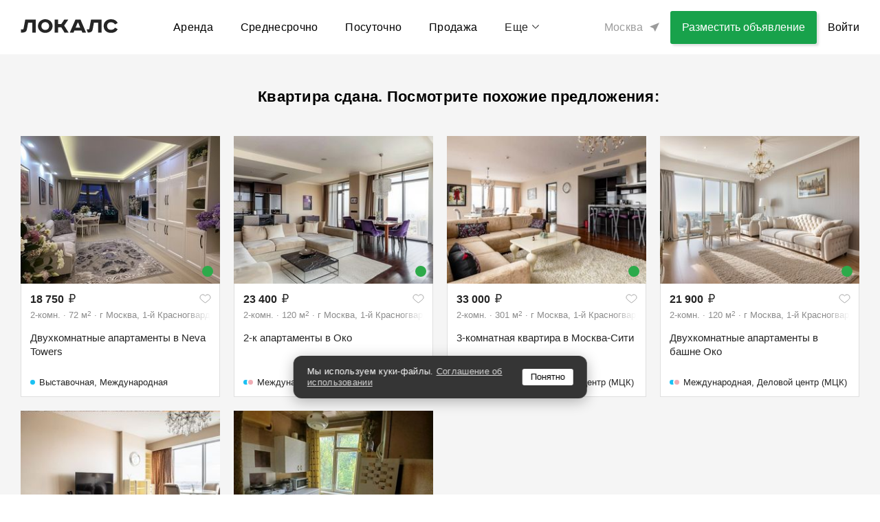

--- FILE ---
content_type: text/html; charset=utf-8
request_url: https://thelocals.ru/2-k-kv-moskva-proezd-nansena-10k3-460-m-6874765
body_size: 45285
content:
<!DOCTYPE html><html lang="ru"><head><!--Build: n/a--><meta charset="utf-8" /><meta content="IE=Edge" http-equiv="X-UA-Compatible" />
<script type="text/javascript">window.NREUM||(NREUM={});NREUM.info={"beacon":"bam.nr-data.net","errorBeacon":"bam.nr-data.net","licenseKey":"3798f066e1","applicationID":"35487969","transactionName":"Il0MREVeClhXSxgCUBIdEVhYRg==","queueTime":0,"applicationTime":2577,"agent":""}</script>
<script type="text/javascript">(window.NREUM||(NREUM={})).init={privacy:{cookies_enabled:false},ajax:{deny_list:["bam.nr-data.net"]},feature_flags:["soft_nav"]};(window.NREUM||(NREUM={})).loader_config={xpid:"XQEDWVNRGwAFUFlVDgcO",licenseKey:"3798f066e1",applicationID:"35487969",browserID:"35487982"};;/*! For license information please see nr-loader-full-1.308.0.min.js.LICENSE.txt */
(()=>{var e,t,r={384:(e,t,r)=>{"use strict";r.d(t,{NT:()=>a,US:()=>u,Zm:()=>o,bQ:()=>d,dV:()=>c,pV:()=>l});var n=r(6154),i=r(1863),s=r(1910);const a={beacon:"bam.nr-data.net",errorBeacon:"bam.nr-data.net"};function o(){return n.gm.NREUM||(n.gm.NREUM={}),void 0===n.gm.newrelic&&(n.gm.newrelic=n.gm.NREUM),n.gm.NREUM}function c(){let e=o();return e.o||(e.o={ST:n.gm.setTimeout,SI:n.gm.setImmediate||n.gm.setInterval,CT:n.gm.clearTimeout,XHR:n.gm.XMLHttpRequest,REQ:n.gm.Request,EV:n.gm.Event,PR:n.gm.Promise,MO:n.gm.MutationObserver,FETCH:n.gm.fetch,WS:n.gm.WebSocket},(0,s.i)(...Object.values(e.o))),e}function d(e,t){let r=o();r.initializedAgents??={},t.initializedAt={ms:(0,i.t)(),date:new Date},r.initializedAgents[e]=t}function u(e,t){o()[e]=t}function l(){return function(){let e=o();const t=e.info||{};e.info={beacon:a.beacon,errorBeacon:a.errorBeacon,...t}}(),function(){let e=o();const t=e.init||{};e.init={...t}}(),c(),function(){let e=o();const t=e.loader_config||{};e.loader_config={...t}}(),o()}},782:(e,t,r)=>{"use strict";r.d(t,{T:()=>n});const n=r(860).K7.pageViewTiming},860:(e,t,r)=>{"use strict";r.d(t,{$J:()=>u,K7:()=>c,P3:()=>d,XX:()=>i,Yy:()=>o,df:()=>s,qY:()=>n,v4:()=>a});const n="events",i="jserrors",s="browser/blobs",a="rum",o="browser/logs",c={ajax:"ajax",genericEvents:"generic_events",jserrors:i,logging:"logging",metrics:"metrics",pageAction:"page_action",pageViewEvent:"page_view_event",pageViewTiming:"page_view_timing",sessionReplay:"session_replay",sessionTrace:"session_trace",softNav:"soft_navigations",spa:"spa"},d={[c.pageViewEvent]:1,[c.pageViewTiming]:2,[c.metrics]:3,[c.jserrors]:4,[c.spa]:5,[c.ajax]:6,[c.sessionTrace]:7,[c.softNav]:8,[c.sessionReplay]:9,[c.logging]:10,[c.genericEvents]:11},u={[c.pageViewEvent]:a,[c.pageViewTiming]:n,[c.ajax]:n,[c.spa]:n,[c.softNav]:n,[c.metrics]:i,[c.jserrors]:i,[c.sessionTrace]:s,[c.sessionReplay]:s,[c.logging]:o,[c.genericEvents]:"ins"}},944:(e,t,r)=>{"use strict";r.d(t,{R:()=>i});var n=r(3241);function i(e,t){"function"==typeof console.debug&&(console.debug("New Relic Warning: https://github.com/newrelic/newrelic-browser-agent/blob/main/docs/warning-codes.md#".concat(e),t),(0,n.W)({agentIdentifier:null,drained:null,type:"data",name:"warn",feature:"warn",data:{code:e,secondary:t}}))}},993:(e,t,r)=>{"use strict";r.d(t,{A$:()=>s,ET:()=>a,TZ:()=>o,p_:()=>i});var n=r(860);const i={ERROR:"ERROR",WARN:"WARN",INFO:"INFO",DEBUG:"DEBUG",TRACE:"TRACE"},s={OFF:0,ERROR:1,WARN:2,INFO:3,DEBUG:4,TRACE:5},a="log",o=n.K7.logging},1541:(e,t,r)=>{"use strict";r.d(t,{U:()=>i,f:()=>n});const n={MFE:"MFE",BA:"BA"};function i(e,t){if(2!==t?.harvestEndpointVersion)return{};const r=t.agentRef.runtime.appMetadata.agents[0].entityGuid;return e?{"source.id":e.id,"source.name":e.name,"source.type":e.type,"parent.id":e.parent?.id||r,"parent.type":e.parent?.type||n.BA}:{"entity.guid":r,appId:t.agentRef.info.applicationID}}},1687:(e,t,r)=>{"use strict";r.d(t,{Ak:()=>d,Ze:()=>h,x3:()=>u});var n=r(3241),i=r(7836),s=r(3606),a=r(860),o=r(2646);const c={};function d(e,t){const r={staged:!1,priority:a.P3[t]||0};l(e),c[e].get(t)||c[e].set(t,r)}function u(e,t){e&&c[e]&&(c[e].get(t)&&c[e].delete(t),p(e,t,!1),c[e].size&&f(e))}function l(e){if(!e)throw new Error("agentIdentifier required");c[e]||(c[e]=new Map)}function h(e="",t="feature",r=!1){if(l(e),!e||!c[e].get(t)||r)return p(e,t);c[e].get(t).staged=!0,f(e)}function f(e){const t=Array.from(c[e]);t.every(([e,t])=>t.staged)&&(t.sort((e,t)=>e[1].priority-t[1].priority),t.forEach(([t])=>{c[e].delete(t),p(e,t)}))}function p(e,t,r=!0){const a=e?i.ee.get(e):i.ee,c=s.i.handlers;if(!a.aborted&&a.backlog&&c){if((0,n.W)({agentIdentifier:e,type:"lifecycle",name:"drain",feature:t}),r){const e=a.backlog[t],r=c[t];if(r){for(let t=0;e&&t<e.length;++t)g(e[t],r);Object.entries(r).forEach(([e,t])=>{Object.values(t||{}).forEach(t=>{t[0]?.on&&t[0]?.context()instanceof o.y&&t[0].on(e,t[1])})})}}a.isolatedBacklog||delete c[t],a.backlog[t]=null,a.emit("drain-"+t,[])}}function g(e,t){var r=e[1];Object.values(t[r]||{}).forEach(t=>{var r=e[0];if(t[0]===r){var n=t[1],i=e[3],s=e[2];n.apply(i,s)}})}},1738:(e,t,r)=>{"use strict";r.d(t,{U:()=>f,Y:()=>h});var n=r(3241),i=r(9908),s=r(1863),a=r(944),o=r(5701),c=r(3969),d=r(8362),u=r(860),l=r(4261);function h(e,t,r,s){const h=s||r;!h||h[e]&&h[e]!==d.d.prototype[e]||(h[e]=function(){(0,i.p)(c.xV,["API/"+e+"/called"],void 0,u.K7.metrics,r.ee),(0,n.W)({agentIdentifier:r.agentIdentifier,drained:!!o.B?.[r.agentIdentifier],type:"data",name:"api",feature:l.Pl+e,data:{}});try{return t.apply(this,arguments)}catch(e){(0,a.R)(23,e)}})}function f(e,t,r,n,a){const o=e.info;null===r?delete o.jsAttributes[t]:o.jsAttributes[t]=r,(a||null===r)&&(0,i.p)(l.Pl+n,[(0,s.t)(),t,r],void 0,"session",e.ee)}},1741:(e,t,r)=>{"use strict";r.d(t,{W:()=>s});var n=r(944),i=r(4261);class s{#e(e,...t){if(this[e]!==s.prototype[e])return this[e](...t);(0,n.R)(35,e)}addPageAction(e,t){return this.#e(i.hG,e,t)}register(e){return this.#e(i.eY,e)}recordCustomEvent(e,t){return this.#e(i.fF,e,t)}setPageViewName(e,t){return this.#e(i.Fw,e,t)}setCustomAttribute(e,t,r){return this.#e(i.cD,e,t,r)}noticeError(e,t){return this.#e(i.o5,e,t)}setUserId(e,t=!1){return this.#e(i.Dl,e,t)}setApplicationVersion(e){return this.#e(i.nb,e)}setErrorHandler(e){return this.#e(i.bt,e)}addRelease(e,t){return this.#e(i.k6,e,t)}log(e,t){return this.#e(i.$9,e,t)}start(){return this.#e(i.d3)}finished(e){return this.#e(i.BL,e)}recordReplay(){return this.#e(i.CH)}pauseReplay(){return this.#e(i.Tb)}addToTrace(e){return this.#e(i.U2,e)}setCurrentRouteName(e){return this.#e(i.PA,e)}interaction(e){return this.#e(i.dT,e)}wrapLogger(e,t,r){return this.#e(i.Wb,e,t,r)}measure(e,t){return this.#e(i.V1,e,t)}consent(e){return this.#e(i.Pv,e)}}},1863:(e,t,r)=>{"use strict";function n(){return Math.floor(performance.now())}r.d(t,{t:()=>n})},1910:(e,t,r)=>{"use strict";r.d(t,{i:()=>s});var n=r(944);const i=new Map;function s(...e){return e.every(e=>{if(i.has(e))return i.get(e);const t="function"==typeof e?e.toString():"",r=t.includes("[native code]"),s=t.includes("nrWrapper");return r||s||(0,n.R)(64,e?.name||t),i.set(e,r),r})}},2555:(e,t,r)=>{"use strict";r.d(t,{D:()=>o,f:()=>a});var n=r(384),i=r(8122);const s={beacon:n.NT.beacon,errorBeacon:n.NT.errorBeacon,licenseKey:void 0,applicationID:void 0,sa:void 0,queueTime:void 0,applicationTime:void 0,ttGuid:void 0,user:void 0,account:void 0,product:void 0,extra:void 0,jsAttributes:{},userAttributes:void 0,atts:void 0,transactionName:void 0,tNamePlain:void 0};function a(e){try{return!!e.licenseKey&&!!e.errorBeacon&&!!e.applicationID}catch(e){return!1}}const o=e=>(0,i.a)(e,s)},2614:(e,t,r)=>{"use strict";r.d(t,{BB:()=>a,H3:()=>n,g:()=>d,iL:()=>c,tS:()=>o,uh:()=>i,wk:()=>s});const n="NRBA",i="SESSION",s=144e5,a=18e5,o={STARTED:"session-started",PAUSE:"session-pause",RESET:"session-reset",RESUME:"session-resume",UPDATE:"session-update"},c={SAME_TAB:"same-tab",CROSS_TAB:"cross-tab"},d={OFF:0,FULL:1,ERROR:2}},2646:(e,t,r)=>{"use strict";r.d(t,{y:()=>n});class n{constructor(e){this.contextId=e}}},2843:(e,t,r)=>{"use strict";r.d(t,{G:()=>s,u:()=>i});var n=r(3878);function i(e,t=!1,r,i){(0,n.DD)("visibilitychange",function(){if(t)return void("hidden"===document.visibilityState&&e());e(document.visibilityState)},r,i)}function s(e,t,r){(0,n.sp)("pagehide",e,t,r)}},3241:(e,t,r)=>{"use strict";r.d(t,{W:()=>s});var n=r(6154);const i="newrelic";function s(e={}){try{n.gm.dispatchEvent(new CustomEvent(i,{detail:e}))}catch(e){}}},3304:(e,t,r)=>{"use strict";r.d(t,{A:()=>s});var n=r(7836);const i=()=>{const e=new WeakSet;return(t,r)=>{if("object"==typeof r&&null!==r){if(e.has(r))return;e.add(r)}return r}};function s(e){try{return JSON.stringify(e,i())??""}catch(e){try{n.ee.emit("internal-error",[e])}catch(e){}return""}}},3333:(e,t,r)=>{"use strict";r.d(t,{$v:()=>u,TZ:()=>n,Xh:()=>c,Zp:()=>i,kd:()=>d,mq:()=>o,nf:()=>a,qN:()=>s});const n=r(860).K7.genericEvents,i=["auxclick","click","copy","keydown","paste","scrollend"],s=["focus","blur"],a=4,o=1e3,c=2e3,d=["PageAction","UserAction","BrowserPerformance"],u={RESOURCES:"experimental.resources",REGISTER:"register"}},3434:(e,t,r)=>{"use strict";r.d(t,{Jt:()=>s,YM:()=>d});var n=r(7836),i=r(5607);const s="nr@original:".concat(i.W),a=50;var o=Object.prototype.hasOwnProperty,c=!1;function d(e,t){return e||(e=n.ee),r.inPlace=function(e,t,n,i,s){n||(n="");const a="-"===n.charAt(0);for(let o=0;o<t.length;o++){const c=t[o],d=e[c];l(d)||(e[c]=r(d,a?c+n:n,i,c,s))}},r.flag=s,r;function r(t,r,n,c,d){return l(t)?t:(r||(r=""),nrWrapper[s]=t,function(e,t,r){if(Object.defineProperty&&Object.keys)try{return Object.keys(e).forEach(function(r){Object.defineProperty(t,r,{get:function(){return e[r]},set:function(t){return e[r]=t,t}})}),t}catch(e){u([e],r)}for(var n in e)o.call(e,n)&&(t[n]=e[n])}(t,nrWrapper,e),nrWrapper);function nrWrapper(){var s,o,l,h;let f;try{o=this,s=[...arguments],l="function"==typeof n?n(s,o):n||{}}catch(t){u([t,"",[s,o,c],l],e)}i(r+"start",[s,o,c],l,d);const p=performance.now();let g;try{return h=t.apply(o,s),g=performance.now(),h}catch(e){throw g=performance.now(),i(r+"err",[s,o,e],l,d),f=e,f}finally{const e=g-p,t={start:p,end:g,duration:e,isLongTask:e>=a,methodName:c,thrownError:f};t.isLongTask&&i("long-task",[t,o],l,d),i(r+"end",[s,o,h],l,d)}}}function i(r,n,i,s){if(!c||t){var a=c;c=!0;try{e.emit(r,n,i,t,s)}catch(t){u([t,r,n,i],e)}c=a}}}function u(e,t){t||(t=n.ee);try{t.emit("internal-error",e)}catch(e){}}function l(e){return!(e&&"function"==typeof e&&e.apply&&!e[s])}},3606:(e,t,r)=>{"use strict";r.d(t,{i:()=>s});var n=r(9908);s.on=a;var i=s.handlers={};function s(e,t,r,s){a(s||n.d,i,e,t,r)}function a(e,t,r,i,s){s||(s="feature"),e||(e=n.d);var a=t[s]=t[s]||{};(a[r]=a[r]||[]).push([e,i])}},3738:(e,t,r)=>{"use strict";r.d(t,{He:()=>i,Kp:()=>o,Lc:()=>d,Rz:()=>u,TZ:()=>n,bD:()=>s,d3:()=>a,jx:()=>l,sl:()=>h,uP:()=>c});const n=r(860).K7.sessionTrace,i="bstResource",s="resource",a="-start",o="-end",c="fn"+a,d="fn"+o,u="pushState",l=1e3,h=3e4},3785:(e,t,r)=>{"use strict";r.d(t,{R:()=>c,b:()=>d});var n=r(9908),i=r(1863),s=r(860),a=r(3969),o=r(993);function c(e,t,r={},c=o.p_.INFO,d=!0,u,l=(0,i.t)()){(0,n.p)(a.xV,["API/logging/".concat(c.toLowerCase(),"/called")],void 0,s.K7.metrics,e),(0,n.p)(o.ET,[l,t,r,c,d,u],void 0,s.K7.logging,e)}function d(e){return"string"==typeof e&&Object.values(o.p_).some(t=>t===e.toUpperCase().trim())}},3878:(e,t,r)=>{"use strict";function n(e,t){return{capture:e,passive:!1,signal:t}}function i(e,t,r=!1,i){window.addEventListener(e,t,n(r,i))}function s(e,t,r=!1,i){document.addEventListener(e,t,n(r,i))}r.d(t,{DD:()=>s,jT:()=>n,sp:()=>i})},3969:(e,t,r)=>{"use strict";r.d(t,{TZ:()=>n,XG:()=>o,rs:()=>i,xV:()=>a,z_:()=>s});const n=r(860).K7.metrics,i="sm",s="cm",a="storeSupportabilityMetrics",o="storeEventMetrics"},4234:(e,t,r)=>{"use strict";r.d(t,{W:()=>s});var n=r(7836),i=r(1687);class s{constructor(e,t){this.agentIdentifier=e,this.ee=n.ee.get(e),this.featureName=t,this.blocked=!1}deregisterDrain(){(0,i.x3)(this.agentIdentifier,this.featureName)}}},4261:(e,t,r)=>{"use strict";r.d(t,{$9:()=>d,BL:()=>o,CH:()=>f,Dl:()=>w,Fw:()=>y,PA:()=>m,Pl:()=>n,Pv:()=>T,Tb:()=>l,U2:()=>s,V1:()=>E,Wb:()=>x,bt:()=>b,cD:()=>v,d3:()=>R,dT:()=>c,eY:()=>p,fF:()=>h,hG:()=>i,k6:()=>a,nb:()=>g,o5:()=>u});const n="api-",i="addPageAction",s="addToTrace",a="addRelease",o="finished",c="interaction",d="log",u="noticeError",l="pauseReplay",h="recordCustomEvent",f="recordReplay",p="register",g="setApplicationVersion",m="setCurrentRouteName",v="setCustomAttribute",b="setErrorHandler",y="setPageViewName",w="setUserId",R="start",x="wrapLogger",E="measure",T="consent"},5205:(e,t,r)=>{"use strict";r.d(t,{j:()=>S});var n=r(384),i=r(1741);var s=r(2555),a=r(3333);const o=e=>{if(!e||"string"!=typeof e)return!1;try{document.createDocumentFragment().querySelector(e)}catch{return!1}return!0};var c=r(2614),d=r(944),u=r(8122);const l="[data-nr-mask]",h=e=>(0,u.a)(e,(()=>{const e={feature_flags:[],experimental:{allow_registered_children:!1,resources:!1},mask_selector:"*",block_selector:"[data-nr-block]",mask_input_options:{color:!1,date:!1,"datetime-local":!1,email:!1,month:!1,number:!1,range:!1,search:!1,tel:!1,text:!1,time:!1,url:!1,week:!1,textarea:!1,select:!1,password:!0}};return{ajax:{deny_list:void 0,block_internal:!0,enabled:!0,autoStart:!0},api:{get allow_registered_children(){return e.feature_flags.includes(a.$v.REGISTER)||e.experimental.allow_registered_children},set allow_registered_children(t){e.experimental.allow_registered_children=t},duplicate_registered_data:!1},browser_consent_mode:{enabled:!1},distributed_tracing:{enabled:void 0,exclude_newrelic_header:void 0,cors_use_newrelic_header:void 0,cors_use_tracecontext_headers:void 0,allowed_origins:void 0},get feature_flags(){return e.feature_flags},set feature_flags(t){e.feature_flags=t},generic_events:{enabled:!0,autoStart:!0},harvest:{interval:30},jserrors:{enabled:!0,autoStart:!0},logging:{enabled:!0,autoStart:!0},metrics:{enabled:!0,autoStart:!0},obfuscate:void 0,page_action:{enabled:!0},page_view_event:{enabled:!0,autoStart:!0},page_view_timing:{enabled:!0,autoStart:!0},performance:{capture_marks:!1,capture_measures:!1,capture_detail:!0,resources:{get enabled(){return e.feature_flags.includes(a.$v.RESOURCES)||e.experimental.resources},set enabled(t){e.experimental.resources=t},asset_types:[],first_party_domains:[],ignore_newrelic:!0}},privacy:{cookies_enabled:!0},proxy:{assets:void 0,beacon:void 0},session:{expiresMs:c.wk,inactiveMs:c.BB},session_replay:{autoStart:!0,enabled:!1,preload:!1,sampling_rate:10,error_sampling_rate:100,collect_fonts:!1,inline_images:!1,fix_stylesheets:!0,mask_all_inputs:!0,get mask_text_selector(){return e.mask_selector},set mask_text_selector(t){o(t)?e.mask_selector="".concat(t,",").concat(l):""===t||null===t?e.mask_selector=l:(0,d.R)(5,t)},get block_class(){return"nr-block"},get ignore_class(){return"nr-ignore"},get mask_text_class(){return"nr-mask"},get block_selector(){return e.block_selector},set block_selector(t){o(t)?e.block_selector+=",".concat(t):""!==t&&(0,d.R)(6,t)},get mask_input_options(){return e.mask_input_options},set mask_input_options(t){t&&"object"==typeof t?e.mask_input_options={...t,password:!0}:(0,d.R)(7,t)}},session_trace:{enabled:!0,autoStart:!0},soft_navigations:{enabled:!0,autoStart:!0},spa:{enabled:!0,autoStart:!0},ssl:void 0,user_actions:{enabled:!0,elementAttributes:["id","className","tagName","type"]}}})());var f=r(6154),p=r(9324);let g=0;const m={buildEnv:p.F3,distMethod:p.Xs,version:p.xv,originTime:f.WN},v={consented:!1},b={appMetadata:{},get consented(){return this.session?.state?.consent||v.consented},set consented(e){v.consented=e},customTransaction:void 0,denyList:void 0,disabled:!1,harvester:void 0,isolatedBacklog:!1,isRecording:!1,loaderType:void 0,maxBytes:3e4,obfuscator:void 0,onerror:void 0,ptid:void 0,releaseIds:{},session:void 0,timeKeeper:void 0,registeredEntities:[],jsAttributesMetadata:{bytes:0},get harvestCount(){return++g}},y=e=>{const t=(0,u.a)(e,b),r=Object.keys(m).reduce((e,t)=>(e[t]={value:m[t],writable:!1,configurable:!0,enumerable:!0},e),{});return Object.defineProperties(t,r)};var w=r(5701);const R=e=>{const t=e.startsWith("http");e+="/",r.p=t?e:"https://"+e};var x=r(7836),E=r(3241);const T={accountID:void 0,trustKey:void 0,agentID:void 0,licenseKey:void 0,applicationID:void 0,xpid:void 0},A=e=>(0,u.a)(e,T),_=new Set;function S(e,t={},r,a){let{init:o,info:c,loader_config:d,runtime:u={},exposed:l=!0}=t;if(!c){const e=(0,n.pV)();o=e.init,c=e.info,d=e.loader_config}e.init=h(o||{}),e.loader_config=A(d||{}),c.jsAttributes??={},f.bv&&(c.jsAttributes.isWorker=!0),e.info=(0,s.D)(c);const p=e.init,g=[c.beacon,c.errorBeacon];_.has(e.agentIdentifier)||(p.proxy.assets&&(R(p.proxy.assets),g.push(p.proxy.assets)),p.proxy.beacon&&g.push(p.proxy.beacon),e.beacons=[...g],function(e){const t=(0,n.pV)();Object.getOwnPropertyNames(i.W.prototype).forEach(r=>{const n=i.W.prototype[r];if("function"!=typeof n||"constructor"===n)return;let s=t[r];e[r]&&!1!==e.exposed&&"micro-agent"!==e.runtime?.loaderType&&(t[r]=(...t)=>{const n=e[r](...t);return s?s(...t):n})})}(e),(0,n.US)("activatedFeatures",w.B)),u.denyList=[...p.ajax.deny_list||[],...p.ajax.block_internal?g:[]],u.ptid=e.agentIdentifier,u.loaderType=r,e.runtime=y(u),_.has(e.agentIdentifier)||(e.ee=x.ee.get(e.agentIdentifier),e.exposed=l,(0,E.W)({agentIdentifier:e.agentIdentifier,drained:!!w.B?.[e.agentIdentifier],type:"lifecycle",name:"initialize",feature:void 0,data:e.config})),_.add(e.agentIdentifier)}},5270:(e,t,r)=>{"use strict";r.d(t,{Aw:()=>a,SR:()=>s,rF:()=>o});var n=r(384),i=r(7767);function s(e){return!!(0,n.dV)().o.MO&&(0,i.V)(e)&&!0===e?.session_trace.enabled}function a(e){return!0===e?.session_replay.preload&&s(e)}function o(e,t){try{if("string"==typeof t?.type){if("password"===t.type.toLowerCase())return"*".repeat(e?.length||0);if(void 0!==t?.dataset?.nrUnmask||t?.classList?.contains("nr-unmask"))return e}}catch(e){}return"string"==typeof e?e.replace(/[\S]/g,"*"):"*".repeat(e?.length||0)}},5289:(e,t,r)=>{"use strict";r.d(t,{GG:()=>a,Qr:()=>c,sB:()=>o});var n=r(3878),i=r(6389);function s(){return"undefined"==typeof document||"complete"===document.readyState}function a(e,t){if(s())return e();const r=(0,i.J)(e),a=setInterval(()=>{s()&&(clearInterval(a),r())},500);(0,n.sp)("load",r,t)}function o(e){if(s())return e();(0,n.DD)("DOMContentLoaded",e)}function c(e){if(s())return e();(0,n.sp)("popstate",e)}},5607:(e,t,r)=>{"use strict";r.d(t,{W:()=>n});const n=(0,r(9566).bz)()},5701:(e,t,r)=>{"use strict";r.d(t,{B:()=>s,t:()=>a});var n=r(3241);const i=new Set,s={};function a(e,t){const r=t.agentIdentifier;s[r]??={},e&&"object"==typeof e&&(i.has(r)||(t.ee.emit("rumresp",[e]),s[r]=e,i.add(r),(0,n.W)({agentIdentifier:r,loaded:!0,drained:!0,type:"lifecycle",name:"load",feature:void 0,data:e})))}},6154:(e,t,r)=>{"use strict";r.d(t,{OF:()=>d,RI:()=>i,WN:()=>h,bv:()=>s,eN:()=>f,gm:()=>a,lR:()=>l,m:()=>c,mw:()=>o,sb:()=>u});var n=r(1863);const i="undefined"!=typeof window&&!!window.document,s="undefined"!=typeof WorkerGlobalScope&&("undefined"!=typeof self&&self instanceof WorkerGlobalScope&&self.navigator instanceof WorkerNavigator||"undefined"!=typeof globalThis&&globalThis instanceof WorkerGlobalScope&&globalThis.navigator instanceof WorkerNavigator),a=i?window:"undefined"!=typeof WorkerGlobalScope&&("undefined"!=typeof self&&self instanceof WorkerGlobalScope&&self||"undefined"!=typeof globalThis&&globalThis instanceof WorkerGlobalScope&&globalThis),o=Boolean("hidden"===a?.document?.visibilityState),c=""+a?.location,d=/iPad|iPhone|iPod/.test(a.navigator?.userAgent),u=d&&"undefined"==typeof SharedWorker,l=(()=>{const e=a.navigator?.userAgent?.match(/Firefox[/\s](\d+\.\d+)/);return Array.isArray(e)&&e.length>=2?+e[1]:0})(),h=Date.now()-(0,n.t)(),f=()=>"undefined"!=typeof PerformanceNavigationTiming&&a?.performance?.getEntriesByType("navigation")?.[0]?.responseStart},6344:(e,t,r)=>{"use strict";r.d(t,{BB:()=>u,Qb:()=>l,TZ:()=>i,Ug:()=>a,Vh:()=>s,_s:()=>o,bc:()=>d,yP:()=>c});var n=r(2614);const i=r(860).K7.sessionReplay,s="errorDuringReplay",a=.12,o={DomContentLoaded:0,Load:1,FullSnapshot:2,IncrementalSnapshot:3,Meta:4,Custom:5},c={[n.g.ERROR]:15e3,[n.g.FULL]:3e5,[n.g.OFF]:0},d={RESET:{message:"Session was reset",sm:"Reset"},IMPORT:{message:"Recorder failed to import",sm:"Import"},TOO_MANY:{message:"429: Too Many Requests",sm:"Too-Many"},TOO_BIG:{message:"Payload was too large",sm:"Too-Big"},CROSS_TAB:{message:"Session Entity was set to OFF on another tab",sm:"Cross-Tab"},ENTITLEMENTS:{message:"Session Replay is not allowed and will not be started",sm:"Entitlement"}},u=5e3,l={API:"api",RESUME:"resume",SWITCH_TO_FULL:"switchToFull",INITIALIZE:"initialize",PRELOAD:"preload"}},6389:(e,t,r)=>{"use strict";function n(e,t=500,r={}){const n=r?.leading||!1;let i;return(...r)=>{n&&void 0===i&&(e.apply(this,r),i=setTimeout(()=>{i=clearTimeout(i)},t)),n||(clearTimeout(i),i=setTimeout(()=>{e.apply(this,r)},t))}}function i(e){let t=!1;return(...r)=>{t||(t=!0,e.apply(this,r))}}r.d(t,{J:()=>i,s:()=>n})},6630:(e,t,r)=>{"use strict";r.d(t,{T:()=>n});const n=r(860).K7.pageViewEvent},6774:(e,t,r)=>{"use strict";r.d(t,{T:()=>n});const n=r(860).K7.jserrors},7295:(e,t,r)=>{"use strict";r.d(t,{Xv:()=>a,gX:()=>i,iW:()=>s});var n=[];function i(e){if(!e||s(e))return!1;if(0===n.length)return!0;if("*"===n[0].hostname)return!1;for(var t=0;t<n.length;t++){var r=n[t];if(r.hostname.test(e.hostname)&&r.pathname.test(e.pathname))return!1}return!0}function s(e){return void 0===e.hostname}function a(e){if(n=[],e&&e.length)for(var t=0;t<e.length;t++){let r=e[t];if(!r)continue;if("*"===r)return void(n=[{hostname:"*"}]);0===r.indexOf("http://")?r=r.substring(7):0===r.indexOf("https://")&&(r=r.substring(8));const i=r.indexOf("/");let s,a;i>0?(s=r.substring(0,i),a=r.substring(i)):(s=r,a="*");let[c]=s.split(":");n.push({hostname:o(c),pathname:o(a,!0)})}}function o(e,t=!1){const r=e.replace(/[.+?^${}()|[\]\\]/g,e=>"\\"+e).replace(/\*/g,".*?");return new RegExp((t?"^":"")+r+"$")}},7485:(e,t,r)=>{"use strict";r.d(t,{D:()=>i});var n=r(6154);function i(e){if(0===(e||"").indexOf("data:"))return{protocol:"data"};try{const t=new URL(e,location.href),r={port:t.port,hostname:t.hostname,pathname:t.pathname,search:t.search,protocol:t.protocol.slice(0,t.protocol.indexOf(":")),sameOrigin:t.protocol===n.gm?.location?.protocol&&t.host===n.gm?.location?.host};return r.port&&""!==r.port||("http:"===t.protocol&&(r.port="80"),"https:"===t.protocol&&(r.port="443")),r.pathname&&""!==r.pathname?r.pathname.startsWith("/")||(r.pathname="/".concat(r.pathname)):r.pathname="/",r}catch(e){return{}}}},7699:(e,t,r)=>{"use strict";r.d(t,{It:()=>s,KC:()=>o,No:()=>i,qh:()=>a});var n=r(860);const i=16e3,s=1e6,a="SESSION_ERROR",o={[n.K7.logging]:!0,[n.K7.genericEvents]:!1,[n.K7.jserrors]:!1,[n.K7.ajax]:!1}},7767:(e,t,r)=>{"use strict";r.d(t,{V:()=>i});var n=r(6154);const i=e=>n.RI&&!0===e?.privacy.cookies_enabled},7836:(e,t,r)=>{"use strict";r.d(t,{P:()=>o,ee:()=>c});var n=r(384),i=r(8990),s=r(2646),a=r(5607);const o="nr@context:".concat(a.W),c=function e(t,r){var n={},a={},u={},l=!1;try{l=16===r.length&&d.initializedAgents?.[r]?.runtime.isolatedBacklog}catch(e){}var h={on:p,addEventListener:p,removeEventListener:function(e,t){var r=n[e];if(!r)return;for(var i=0;i<r.length;i++)r[i]===t&&r.splice(i,1)},emit:function(e,r,n,i,s){!1!==s&&(s=!0);if(c.aborted&&!i)return;t&&s&&t.emit(e,r,n);var o=f(n);g(e).forEach(e=>{e.apply(o,r)});var d=v()[a[e]];d&&d.push([h,e,r,o]);return o},get:m,listeners:g,context:f,buffer:function(e,t){const r=v();if(t=t||"feature",h.aborted)return;Object.entries(e||{}).forEach(([e,n])=>{a[n]=t,t in r||(r[t]=[])})},abort:function(){h._aborted=!0,Object.keys(h.backlog).forEach(e=>{delete h.backlog[e]})},isBuffering:function(e){return!!v()[a[e]]},debugId:r,backlog:l?{}:t&&"object"==typeof t.backlog?t.backlog:{},isolatedBacklog:l};return Object.defineProperty(h,"aborted",{get:()=>{let e=h._aborted||!1;return e||(t&&(e=t.aborted),e)}}),h;function f(e){return e&&e instanceof s.y?e:e?(0,i.I)(e,o,()=>new s.y(o)):new s.y(o)}function p(e,t){n[e]=g(e).concat(t)}function g(e){return n[e]||[]}function m(t){return u[t]=u[t]||e(h,t)}function v(){return h.backlog}}(void 0,"globalEE"),d=(0,n.Zm)();d.ee||(d.ee=c)},8122:(e,t,r)=>{"use strict";r.d(t,{a:()=>i});var n=r(944);function i(e,t){try{if(!e||"object"!=typeof e)return(0,n.R)(3);if(!t||"object"!=typeof t)return(0,n.R)(4);const r=Object.create(Object.getPrototypeOf(t),Object.getOwnPropertyDescriptors(t)),s=0===Object.keys(r).length?e:r;for(let a in s)if(void 0!==e[a])try{if(null===e[a]){r[a]=null;continue}Array.isArray(e[a])&&Array.isArray(t[a])?r[a]=Array.from(new Set([...e[a],...t[a]])):"object"==typeof e[a]&&"object"==typeof t[a]?r[a]=i(e[a],t[a]):r[a]=e[a]}catch(e){r[a]||(0,n.R)(1,e)}return r}catch(e){(0,n.R)(2,e)}}},8139:(e,t,r)=>{"use strict";r.d(t,{u:()=>h});var n=r(7836),i=r(3434),s=r(8990),a=r(6154);const o={},c=a.gm.XMLHttpRequest,d="addEventListener",u="removeEventListener",l="nr@wrapped:".concat(n.P);function h(e){var t=function(e){return(e||n.ee).get("events")}(e);if(o[t.debugId]++)return t;o[t.debugId]=1;var r=(0,i.YM)(t,!0);function h(e){r.inPlace(e,[d,u],"-",p)}function p(e,t){return e[1]}return"getPrototypeOf"in Object&&(a.RI&&f(document,h),c&&f(c.prototype,h),f(a.gm,h)),t.on(d+"-start",function(e,t){var n=e[1];if(null!==n&&("function"==typeof n||"object"==typeof n)&&"newrelic"!==e[0]){var i=(0,s.I)(n,l,function(){var e={object:function(){if("function"!=typeof n.handleEvent)return;return n.handleEvent.apply(n,arguments)},function:n}[typeof n];return e?r(e,"fn-",null,e.name||"anonymous"):n});this.wrapped=e[1]=i}}),t.on(u+"-start",function(e){e[1]=this.wrapped||e[1]}),t}function f(e,t,...r){let n=e;for(;"object"==typeof n&&!Object.prototype.hasOwnProperty.call(n,d);)n=Object.getPrototypeOf(n);n&&t(n,...r)}},8362:(e,t,r)=>{"use strict";r.d(t,{d:()=>s});var n=r(9566),i=r(1741);class s extends i.W{agentIdentifier=(0,n.LA)(16)}},8374:(e,t,r)=>{r.nc=(()=>{try{return document?.currentScript?.nonce}catch(e){}return""})()},8990:(e,t,r)=>{"use strict";r.d(t,{I:()=>i});var n=Object.prototype.hasOwnProperty;function i(e,t,r){if(n.call(e,t))return e[t];var i=r();if(Object.defineProperty&&Object.keys)try{return Object.defineProperty(e,t,{value:i,writable:!0,enumerable:!1}),i}catch(e){}return e[t]=i,i}},9119:(e,t,r)=>{"use strict";r.d(t,{L:()=>s});var n=/([^?#]*)[^#]*(#[^?]*|$).*/,i=/([^?#]*)().*/;function s(e,t){return e?e.replace(t?n:i,"$1$2"):e}},9300:(e,t,r)=>{"use strict";r.d(t,{T:()=>n});const n=r(860).K7.ajax},9324:(e,t,r)=>{"use strict";r.d(t,{AJ:()=>a,F3:()=>i,Xs:()=>s,Yq:()=>o,xv:()=>n});const n="1.308.0",i="PROD",s="CDN",a="@newrelic/rrweb",o="1.0.1"},9566:(e,t,r)=>{"use strict";r.d(t,{LA:()=>o,ZF:()=>c,bz:()=>a,el:()=>d});var n=r(6154);const i="xxxxxxxx-xxxx-4xxx-yxxx-xxxxxxxxxxxx";function s(e,t){return e?15&e[t]:16*Math.random()|0}function a(){const e=n.gm?.crypto||n.gm?.msCrypto;let t,r=0;return e&&e.getRandomValues&&(t=e.getRandomValues(new Uint8Array(30))),i.split("").map(e=>"x"===e?s(t,r++).toString(16):"y"===e?(3&s()|8).toString(16):e).join("")}function o(e){const t=n.gm?.crypto||n.gm?.msCrypto;let r,i=0;t&&t.getRandomValues&&(r=t.getRandomValues(new Uint8Array(e)));const a=[];for(var o=0;o<e;o++)a.push(s(r,i++).toString(16));return a.join("")}function c(){return o(16)}function d(){return o(32)}},9908:(e,t,r)=>{"use strict";r.d(t,{d:()=>n,p:()=>i});var n=r(7836).ee.get("handle");function i(e,t,r,i,s){s?(s.buffer([e],i),s.emit(e,t,r)):(n.buffer([e],i),n.emit(e,t,r))}}},n={};function i(e){var t=n[e];if(void 0!==t)return t.exports;var s=n[e]={exports:{}};return r[e](s,s.exports,i),s.exports}i.m=r,i.d=(e,t)=>{for(var r in t)i.o(t,r)&&!i.o(e,r)&&Object.defineProperty(e,r,{enumerable:!0,get:t[r]})},i.f={},i.e=e=>Promise.all(Object.keys(i.f).reduce((t,r)=>(i.f[r](e,t),t),[])),i.u=e=>({95:"nr-full-compressor",222:"nr-full-recorder",891:"nr-full"}[e]+"-1.308.0.min.js"),i.o=(e,t)=>Object.prototype.hasOwnProperty.call(e,t),e={},t="NRBA-1.308.0.PROD:",i.l=(r,n,s,a)=>{if(e[r])e[r].push(n);else{var o,c;if(void 0!==s)for(var d=document.getElementsByTagName("script"),u=0;u<d.length;u++){var l=d[u];if(l.getAttribute("src")==r||l.getAttribute("data-webpack")==t+s){o=l;break}}if(!o){c=!0;var h={891:"sha512-fcveNDcpRQS9OweGhN4uJe88Qmg+EVyH6j/wngwL2Le0m7LYyz7q+JDx7KBxsdDF4TaPVsSmHg12T3pHwdLa7w==",222:"sha512-O8ZzdvgB4fRyt7k2Qrr4STpR+tCA2mcQEig6/dP3rRy9uEx1CTKQ6cQ7Src0361y7xS434ua+zIPo265ZpjlEg==",95:"sha512-jDWejat/6/UDex/9XjYoPPmpMPuEvBCSuCg/0tnihjbn5bh9mP3An0NzFV9T5Tc+3kKhaXaZA8UIKPAanD2+Gw=="};(o=document.createElement("script")).charset="utf-8",i.nc&&o.setAttribute("nonce",i.nc),o.setAttribute("data-webpack",t+s),o.src=r,0!==o.src.indexOf(window.location.origin+"/")&&(o.crossOrigin="anonymous"),h[a]&&(o.integrity=h[a])}e[r]=[n];var f=(t,n)=>{o.onerror=o.onload=null,clearTimeout(p);var i=e[r];if(delete e[r],o.parentNode&&o.parentNode.removeChild(o),i&&i.forEach(e=>e(n)),t)return t(n)},p=setTimeout(f.bind(null,void 0,{type:"timeout",target:o}),12e4);o.onerror=f.bind(null,o.onerror),o.onload=f.bind(null,o.onload),c&&document.head.appendChild(o)}},i.r=e=>{"undefined"!=typeof Symbol&&Symbol.toStringTag&&Object.defineProperty(e,Symbol.toStringTag,{value:"Module"}),Object.defineProperty(e,"__esModule",{value:!0})},i.p="https://js-agent.newrelic.com/",(()=>{var e={85:0,959:0};i.f.j=(t,r)=>{var n=i.o(e,t)?e[t]:void 0;if(0!==n)if(n)r.push(n[2]);else{var s=new Promise((r,i)=>n=e[t]=[r,i]);r.push(n[2]=s);var a=i.p+i.u(t),o=new Error;i.l(a,r=>{if(i.o(e,t)&&(0!==(n=e[t])&&(e[t]=void 0),n)){var s=r&&("load"===r.type?"missing":r.type),a=r&&r.target&&r.target.src;o.message="Loading chunk "+t+" failed: ("+s+": "+a+")",o.name="ChunkLoadError",o.type=s,o.request=a,n[1](o)}},"chunk-"+t,t)}};var t=(t,r)=>{var n,s,[a,o,c]=r,d=0;if(a.some(t=>0!==e[t])){for(n in o)i.o(o,n)&&(i.m[n]=o[n]);if(c)c(i)}for(t&&t(r);d<a.length;d++)s=a[d],i.o(e,s)&&e[s]&&e[s][0](),e[s]=0},r=self["webpackChunk:NRBA-1.308.0.PROD"]=self["webpackChunk:NRBA-1.308.0.PROD"]||[];r.forEach(t.bind(null,0)),r.push=t.bind(null,r.push.bind(r))})(),(()=>{"use strict";i(8374);var e=i(8362),t=i(860);const r=Object.values(t.K7);var n=i(5205);var s=i(9908),a=i(1863),o=i(4261),c=i(1738);var d=i(1687),u=i(4234),l=i(5289),h=i(6154),f=i(944),p=i(5270),g=i(7767),m=i(6389),v=i(7699);class b extends u.W{constructor(e,t){super(e.agentIdentifier,t),this.agentRef=e,this.abortHandler=void 0,this.featAggregate=void 0,this.loadedSuccessfully=void 0,this.onAggregateImported=new Promise(e=>{this.loadedSuccessfully=e}),this.deferred=Promise.resolve(),!1===e.init[this.featureName].autoStart?this.deferred=new Promise((t,r)=>{this.ee.on("manual-start-all",(0,m.J)(()=>{(0,d.Ak)(e.agentIdentifier,this.featureName),t()}))}):(0,d.Ak)(e.agentIdentifier,t)}importAggregator(e,t,r={}){if(this.featAggregate)return;const n=async()=>{let n;await this.deferred;try{if((0,g.V)(e.init)){const{setupAgentSession:t}=await i.e(891).then(i.bind(i,8766));n=t(e)}}catch(e){(0,f.R)(20,e),this.ee.emit("internal-error",[e]),(0,s.p)(v.qh,[e],void 0,this.featureName,this.ee)}try{if(!this.#t(this.featureName,n,e.init))return(0,d.Ze)(this.agentIdentifier,this.featureName),void this.loadedSuccessfully(!1);const{Aggregate:i}=await t();this.featAggregate=new i(e,r),e.runtime.harvester.initializedAggregates.push(this.featAggregate),this.loadedSuccessfully(!0)}catch(e){(0,f.R)(34,e),this.abortHandler?.(),(0,d.Ze)(this.agentIdentifier,this.featureName,!0),this.loadedSuccessfully(!1),this.ee&&this.ee.abort()}};h.RI?(0,l.GG)(()=>n(),!0):n()}#t(e,r,n){if(this.blocked)return!1;switch(e){case t.K7.sessionReplay:return(0,p.SR)(n)&&!!r;case t.K7.sessionTrace:return!!r;default:return!0}}}var y=i(6630),w=i(2614),R=i(3241);class x extends b{static featureName=y.T;constructor(e){var t;super(e,y.T),this.setupInspectionEvents(e.agentIdentifier),t=e,(0,c.Y)(o.Fw,function(e,r){"string"==typeof e&&("/"!==e.charAt(0)&&(e="/"+e),t.runtime.customTransaction=(r||"http://custom.transaction")+e,(0,s.p)(o.Pl+o.Fw,[(0,a.t)()],void 0,void 0,t.ee))},t),this.importAggregator(e,()=>i.e(891).then(i.bind(i,3718)))}setupInspectionEvents(e){const t=(t,r)=>{t&&(0,R.W)({agentIdentifier:e,timeStamp:t.timeStamp,loaded:"complete"===t.target.readyState,type:"window",name:r,data:t.target.location+""})};(0,l.sB)(e=>{t(e,"DOMContentLoaded")}),(0,l.GG)(e=>{t(e,"load")}),(0,l.Qr)(e=>{t(e,"navigate")}),this.ee.on(w.tS.UPDATE,(t,r)=>{(0,R.W)({agentIdentifier:e,type:"lifecycle",name:"session",data:r})})}}var E=i(384);class T extends e.d{constructor(e){var t;(super(),h.gm)?(this.features={},(0,E.bQ)(this.agentIdentifier,this),this.desiredFeatures=new Set(e.features||[]),this.desiredFeatures.add(x),(0,n.j)(this,e,e.loaderType||"agent"),t=this,(0,c.Y)(o.cD,function(e,r,n=!1){if("string"==typeof e){if(["string","number","boolean"].includes(typeof r)||null===r)return(0,c.U)(t,e,r,o.cD,n);(0,f.R)(40,typeof r)}else(0,f.R)(39,typeof e)},t),function(e){(0,c.Y)(o.Dl,function(t,r=!1){if("string"!=typeof t&&null!==t)return void(0,f.R)(41,typeof t);const n=e.info.jsAttributes["enduser.id"];r&&null!=n&&n!==t?(0,s.p)(o.Pl+"setUserIdAndResetSession",[t],void 0,"session",e.ee):(0,c.U)(e,"enduser.id",t,o.Dl,!0)},e)}(this),function(e){(0,c.Y)(o.nb,function(t){if("string"==typeof t||null===t)return(0,c.U)(e,"application.version",t,o.nb,!1);(0,f.R)(42,typeof t)},e)}(this),function(e){(0,c.Y)(o.d3,function(){e.ee.emit("manual-start-all")},e)}(this),function(e){(0,c.Y)(o.Pv,function(t=!0){if("boolean"==typeof t){if((0,s.p)(o.Pl+o.Pv,[t],void 0,"session",e.ee),e.runtime.consented=t,t){const t=e.features.page_view_event;t.onAggregateImported.then(e=>{const r=t.featAggregate;e&&!r.sentRum&&r.sendRum()})}}else(0,f.R)(65,typeof t)},e)}(this),this.run()):(0,f.R)(21)}get config(){return{info:this.info,init:this.init,loader_config:this.loader_config,runtime:this.runtime}}get api(){return this}run(){try{const e=function(e){const t={};return r.forEach(r=>{t[r]=!!e[r]?.enabled}),t}(this.init),n=[...this.desiredFeatures];n.sort((e,r)=>t.P3[e.featureName]-t.P3[r.featureName]),n.forEach(r=>{if(!e[r.featureName]&&r.featureName!==t.K7.pageViewEvent)return;if(r.featureName===t.K7.spa)return void(0,f.R)(67);const n=function(e){switch(e){case t.K7.ajax:return[t.K7.jserrors];case t.K7.sessionTrace:return[t.K7.ajax,t.K7.pageViewEvent];case t.K7.sessionReplay:return[t.K7.sessionTrace];case t.K7.pageViewTiming:return[t.K7.pageViewEvent];default:return[]}}(r.featureName).filter(e=>!(e in this.features));n.length>0&&(0,f.R)(36,{targetFeature:r.featureName,missingDependencies:n}),this.features[r.featureName]=new r(this)})}catch(e){(0,f.R)(22,e);for(const e in this.features)this.features[e].abortHandler?.();const t=(0,E.Zm)();delete t.initializedAgents[this.agentIdentifier]?.features,delete this.sharedAggregator;return t.ee.get(this.agentIdentifier).abort(),!1}}}var A=i(2843),_=i(782);class S extends b{static featureName=_.T;constructor(e){super(e,_.T),h.RI&&((0,A.u)(()=>(0,s.p)("docHidden",[(0,a.t)()],void 0,_.T,this.ee),!0),(0,A.G)(()=>(0,s.p)("winPagehide",[(0,a.t)()],void 0,_.T,this.ee)),this.importAggregator(e,()=>i.e(891).then(i.bind(i,9018))))}}var O=i(3969);class I extends b{static featureName=O.TZ;constructor(e){super(e,O.TZ),h.RI&&document.addEventListener("securitypolicyviolation",e=>{(0,s.p)(O.xV,["Generic/CSPViolation/Detected"],void 0,this.featureName,this.ee)}),this.importAggregator(e,()=>i.e(891).then(i.bind(i,6555)))}}var P=i(6774),k=i(3878),N=i(3304);class D{constructor(e,t,r,n,i){this.name="UncaughtError",this.message="string"==typeof e?e:(0,N.A)(e),this.sourceURL=t,this.line=r,this.column=n,this.__newrelic=i}}function j(e){return M(e)?e:new D(void 0!==e?.message?e.message:e,e?.filename||e?.sourceURL,e?.lineno||e?.line,e?.colno||e?.col,e?.__newrelic,e?.cause)}function C(e){const t="Unhandled Promise Rejection: ";if(!e?.reason)return;if(M(e.reason)){try{e.reason.message.startsWith(t)||(e.reason.message=t+e.reason.message)}catch(e){}return j(e.reason)}const r=j(e.reason);return(r.message||"").startsWith(t)||(r.message=t+r.message),r}function L(e){if(e.error instanceof SyntaxError&&!/:\d+$/.test(e.error.stack?.trim())){const t=new D(e.message,e.filename,e.lineno,e.colno,e.error.__newrelic,e.cause);return t.name=SyntaxError.name,t}return M(e.error)?e.error:j(e)}function M(e){return e instanceof Error&&!!e.stack}function B(e,r,n,i,o=(0,a.t)()){"string"==typeof e&&(e=new Error(e)),(0,s.p)("err",[e,o,!1,r,n.runtime.isRecording,void 0,i],void 0,t.K7.jserrors,n.ee),(0,s.p)("uaErr",[],void 0,t.K7.genericEvents,n.ee)}var H=i(1541),K=i(993),W=i(3785);function U(e,{customAttributes:t={},level:r=K.p_.INFO}={},n,i,s=(0,a.t)()){(0,W.R)(n.ee,e,t,r,!1,i,s)}function F(e,r,n,i,c=(0,a.t)()){(0,s.p)(o.Pl+o.hG,[c,e,r,i],void 0,t.K7.genericEvents,n.ee)}function V(e,r,n,i,c=(0,a.t)()){const{start:d,end:u,customAttributes:l}=r||{},h={customAttributes:l||{}};if("object"!=typeof h.customAttributes||"string"!=typeof e||0===e.length)return void(0,f.R)(57);const p=(e,t)=>null==e?t:"number"==typeof e?e:e instanceof PerformanceMark?e.startTime:Number.NaN;if(h.start=p(d,0),h.end=p(u,c),Number.isNaN(h.start)||Number.isNaN(h.end))(0,f.R)(57);else{if(h.duration=h.end-h.start,!(h.duration<0))return(0,s.p)(o.Pl+o.V1,[h,e,i],void 0,t.K7.genericEvents,n.ee),h;(0,f.R)(58)}}function z(e,r={},n,i,c=(0,a.t)()){(0,s.p)(o.Pl+o.fF,[c,e,r,i],void 0,t.K7.genericEvents,n.ee)}function G(e){(0,c.Y)(o.eY,function(t){return Y(e,t)},e)}function Y(e,r,n){(0,f.R)(54,"newrelic.register"),r||={},r.type=H.f.MFE,r.licenseKey||=e.info.licenseKey,r.blocked=!1,r.parent=n||{},Array.isArray(r.tags)||(r.tags=[]);const i={};r.tags.forEach(e=>{"name"!==e&&"id"!==e&&(i["source.".concat(e)]=!0)}),r.isolated??=!0;let o=()=>{};const c=e.runtime.registeredEntities;if(!r.isolated){const e=c.find(({metadata:{target:{id:e}}})=>e===r.id&&!r.isolated);if(e)return e}const d=e=>{r.blocked=!0,o=e};function u(e){return"string"==typeof e&&!!e.trim()&&e.trim().length<501||"number"==typeof e}e.init.api.allow_registered_children||d((0,m.J)(()=>(0,f.R)(55))),u(r.id)&&u(r.name)||d((0,m.J)(()=>(0,f.R)(48,r)));const l={addPageAction:(t,n={})=>g(F,[t,{...i,...n},e],r),deregister:()=>{d((0,m.J)(()=>(0,f.R)(68)))},log:(t,n={})=>g(U,[t,{...n,customAttributes:{...i,...n.customAttributes||{}}},e],r),measure:(t,n={})=>g(V,[t,{...n,customAttributes:{...i,...n.customAttributes||{}}},e],r),noticeError:(t,n={})=>g(B,[t,{...i,...n},e],r),register:(t={})=>g(Y,[e,t],l.metadata.target),recordCustomEvent:(t,n={})=>g(z,[t,{...i,...n},e],r),setApplicationVersion:e=>p("application.version",e),setCustomAttribute:(e,t)=>p(e,t),setUserId:e=>p("enduser.id",e),metadata:{customAttributes:i,target:r}},h=()=>(r.blocked&&o(),r.blocked);h()||c.push(l);const p=(e,t)=>{h()||(i[e]=t)},g=(r,n,i)=>{if(h())return;const o=(0,a.t)();(0,s.p)(O.xV,["API/register/".concat(r.name,"/called")],void 0,t.K7.metrics,e.ee);try{if(e.init.api.duplicate_registered_data&&"register"!==r.name){let e=n;if(n[1]instanceof Object){const t={"child.id":i.id,"child.type":i.type};e="customAttributes"in n[1]?[n[0],{...n[1],customAttributes:{...n[1].customAttributes,...t}},...n.slice(2)]:[n[0],{...n[1],...t},...n.slice(2)]}r(...e,void 0,o)}return r(...n,i,o)}catch(e){(0,f.R)(50,e)}};return l}class q extends b{static featureName=P.T;constructor(e){var t;super(e,P.T),t=e,(0,c.Y)(o.o5,(e,r)=>B(e,r,t),t),function(e){(0,c.Y)(o.bt,function(t){e.runtime.onerror=t},e)}(e),function(e){let t=0;(0,c.Y)(o.k6,function(e,r){++t>10||(this.runtime.releaseIds[e.slice(-200)]=(""+r).slice(-200))},e)}(e),G(e);try{this.removeOnAbort=new AbortController}catch(e){}this.ee.on("internal-error",(t,r)=>{this.abortHandler&&(0,s.p)("ierr",[j(t),(0,a.t)(),!0,{},e.runtime.isRecording,r],void 0,this.featureName,this.ee)}),h.gm.addEventListener("unhandledrejection",t=>{this.abortHandler&&(0,s.p)("err",[C(t),(0,a.t)(),!1,{unhandledPromiseRejection:1},e.runtime.isRecording],void 0,this.featureName,this.ee)},(0,k.jT)(!1,this.removeOnAbort?.signal)),h.gm.addEventListener("error",t=>{this.abortHandler&&(0,s.p)("err",[L(t),(0,a.t)(),!1,{},e.runtime.isRecording],void 0,this.featureName,this.ee)},(0,k.jT)(!1,this.removeOnAbort?.signal)),this.abortHandler=this.#r,this.importAggregator(e,()=>i.e(891).then(i.bind(i,2176)))}#r(){this.removeOnAbort?.abort(),this.abortHandler=void 0}}var Z=i(8990);let X=1;function J(e){const t=typeof e;return!e||"object"!==t&&"function"!==t?-1:e===h.gm?0:(0,Z.I)(e,"nr@id",function(){return X++})}function Q(e){if("string"==typeof e&&e.length)return e.length;if("object"==typeof e){if("undefined"!=typeof ArrayBuffer&&e instanceof ArrayBuffer&&e.byteLength)return e.byteLength;if("undefined"!=typeof Blob&&e instanceof Blob&&e.size)return e.size;if(!("undefined"!=typeof FormData&&e instanceof FormData))try{return(0,N.A)(e).length}catch(e){return}}}var ee=i(8139),te=i(7836),re=i(3434);const ne={},ie=["open","send"];function se(e){var t=e||te.ee;const r=function(e){return(e||te.ee).get("xhr")}(t);if(void 0===h.gm.XMLHttpRequest)return r;if(ne[r.debugId]++)return r;ne[r.debugId]=1,(0,ee.u)(t);var n=(0,re.YM)(r),i=h.gm.XMLHttpRequest,s=h.gm.MutationObserver,a=h.gm.Promise,o=h.gm.setInterval,c="readystatechange",d=["onload","onerror","onabort","onloadstart","onloadend","onprogress","ontimeout"],u=[],l=h.gm.XMLHttpRequest=function(e){const t=new i(e),s=r.context(t);try{r.emit("new-xhr",[t],s),t.addEventListener(c,(a=s,function(){var e=this;e.readyState>3&&!a.resolved&&(a.resolved=!0,r.emit("xhr-resolved",[],e)),n.inPlace(e,d,"fn-",y)}),(0,k.jT)(!1))}catch(e){(0,f.R)(15,e);try{r.emit("internal-error",[e])}catch(e){}}var a;return t};function p(e,t){n.inPlace(t,["onreadystatechange"],"fn-",y)}if(function(e,t){for(var r in e)t[r]=e[r]}(i,l),l.prototype=i.prototype,n.inPlace(l.prototype,ie,"-xhr-",y),r.on("send-xhr-start",function(e,t){p(e,t),function(e){u.push(e),s&&(g?g.then(b):o?o(b):(m=-m,v.data=m))}(t)}),r.on("open-xhr-start",p),s){var g=a&&a.resolve();if(!o&&!a){var m=1,v=document.createTextNode(m);new s(b).observe(v,{characterData:!0})}}else t.on("fn-end",function(e){e[0]&&e[0].type===c||b()});function b(){for(var e=0;e<u.length;e++)p(0,u[e]);u.length&&(u=[])}function y(e,t){return t}return r}var ae="fetch-",oe=ae+"body-",ce=["arrayBuffer","blob","json","text","formData"],de=h.gm.Request,ue=h.gm.Response,le="prototype";const he={};function fe(e){const t=function(e){return(e||te.ee).get("fetch")}(e);if(!(de&&ue&&h.gm.fetch))return t;if(he[t.debugId]++)return t;function r(e,r,n){var i=e[r];"function"==typeof i&&(e[r]=function(){var e,r=[...arguments],s={};t.emit(n+"before-start",[r],s),s[te.P]&&s[te.P].dt&&(e=s[te.P].dt);var a=i.apply(this,r);return t.emit(n+"start",[r,e],a),a.then(function(e){return t.emit(n+"end",[null,e],a),e},function(e){throw t.emit(n+"end",[e],a),e})})}return he[t.debugId]=1,ce.forEach(e=>{r(de[le],e,oe),r(ue[le],e,oe)}),r(h.gm,"fetch",ae),t.on(ae+"end",function(e,r){var n=this;if(r){var i=r.headers.get("content-length");null!==i&&(n.rxSize=i),t.emit(ae+"done",[null,r],n)}else t.emit(ae+"done",[e],n)}),t}var pe=i(7485),ge=i(9566);class me{constructor(e){this.agentRef=e}generateTracePayload(e){const t=this.agentRef.loader_config;if(!this.shouldGenerateTrace(e)||!t)return null;var r=(t.accountID||"").toString()||null,n=(t.agentID||"").toString()||null,i=(t.trustKey||"").toString()||null;if(!r||!n)return null;var s=(0,ge.ZF)(),a=(0,ge.el)(),o=Date.now(),c={spanId:s,traceId:a,timestamp:o};return(e.sameOrigin||this.isAllowedOrigin(e)&&this.useTraceContextHeadersForCors())&&(c.traceContextParentHeader=this.generateTraceContextParentHeader(s,a),c.traceContextStateHeader=this.generateTraceContextStateHeader(s,o,r,n,i)),(e.sameOrigin&&!this.excludeNewrelicHeader()||!e.sameOrigin&&this.isAllowedOrigin(e)&&this.useNewrelicHeaderForCors())&&(c.newrelicHeader=this.generateTraceHeader(s,a,o,r,n,i)),c}generateTraceContextParentHeader(e,t){return"00-"+t+"-"+e+"-01"}generateTraceContextStateHeader(e,t,r,n,i){return i+"@nr=0-1-"+r+"-"+n+"-"+e+"----"+t}generateTraceHeader(e,t,r,n,i,s){if(!("function"==typeof h.gm?.btoa))return null;var a={v:[0,1],d:{ty:"Browser",ac:n,ap:i,id:e,tr:t,ti:r}};return s&&n!==s&&(a.d.tk=s),btoa((0,N.A)(a))}shouldGenerateTrace(e){return this.agentRef.init?.distributed_tracing?.enabled&&this.isAllowedOrigin(e)}isAllowedOrigin(e){var t=!1;const r=this.agentRef.init?.distributed_tracing;if(e.sameOrigin)t=!0;else if(r?.allowed_origins instanceof Array)for(var n=0;n<r.allowed_origins.length;n++){var i=(0,pe.D)(r.allowed_origins[n]);if(e.hostname===i.hostname&&e.protocol===i.protocol&&e.port===i.port){t=!0;break}}return t}excludeNewrelicHeader(){var e=this.agentRef.init?.distributed_tracing;return!!e&&!!e.exclude_newrelic_header}useNewrelicHeaderForCors(){var e=this.agentRef.init?.distributed_tracing;return!!e&&!1!==e.cors_use_newrelic_header}useTraceContextHeadersForCors(){var e=this.agentRef.init?.distributed_tracing;return!!e&&!!e.cors_use_tracecontext_headers}}var ve=i(9300),be=i(7295);function ye(e){return"string"==typeof e?e:e instanceof(0,E.dV)().o.REQ?e.url:h.gm?.URL&&e instanceof URL?e.href:void 0}var we=["load","error","abort","timeout"],Re=we.length,xe=(0,E.dV)().o.REQ,Ee=(0,E.dV)().o.XHR;const Te="X-NewRelic-App-Data";class Ae extends b{static featureName=ve.T;constructor(e){super(e,ve.T),this.dt=new me(e),this.handler=(e,t,r,n)=>(0,s.p)(e,t,r,n,this.ee);try{const e={xmlhttprequest:"xhr",fetch:"fetch",beacon:"beacon"};h.gm?.performance?.getEntriesByType("resource").forEach(r=>{if(r.initiatorType in e&&0!==r.responseStatus){const n={status:r.responseStatus},i={rxSize:r.transferSize,duration:Math.floor(r.duration),cbTime:0};_e(n,r.name),this.handler("xhr",[n,i,r.startTime,r.responseEnd,e[r.initiatorType]],void 0,t.K7.ajax)}})}catch(e){}fe(this.ee),se(this.ee),function(e,r,n,i){function o(e){var t=this;t.totalCbs=0,t.called=0,t.cbTime=0,t.end=E,t.ended=!1,t.xhrGuids={},t.lastSize=null,t.loadCaptureCalled=!1,t.params=this.params||{},t.metrics=this.metrics||{},t.latestLongtaskEnd=0,e.addEventListener("load",function(r){T(t,e)},(0,k.jT)(!1)),h.lR||e.addEventListener("progress",function(e){t.lastSize=e.loaded},(0,k.jT)(!1))}function c(e){this.params={method:e[0]},_e(this,e[1]),this.metrics={}}function d(t,r){e.loader_config.xpid&&this.sameOrigin&&r.setRequestHeader("X-NewRelic-ID",e.loader_config.xpid);var n=i.generateTracePayload(this.parsedOrigin);if(n){var s=!1;n.newrelicHeader&&(r.setRequestHeader("newrelic",n.newrelicHeader),s=!0),n.traceContextParentHeader&&(r.setRequestHeader("traceparent",n.traceContextParentHeader),n.traceContextStateHeader&&r.setRequestHeader("tracestate",n.traceContextStateHeader),s=!0),s&&(this.dt=n)}}function u(e,t){var n=this.metrics,i=e[0],s=this;if(n&&i){var o=Q(i);o&&(n.txSize=o)}this.startTime=(0,a.t)(),this.body=i,this.listener=function(e){try{"abort"!==e.type||s.loadCaptureCalled||(s.params.aborted=!0),("load"!==e.type||s.called===s.totalCbs&&(s.onloadCalled||"function"!=typeof t.onload)&&"function"==typeof s.end)&&s.end(t)}catch(e){try{r.emit("internal-error",[e])}catch(e){}}};for(var c=0;c<Re;c++)t.addEventListener(we[c],this.listener,(0,k.jT)(!1))}function l(e,t,r){this.cbTime+=e,t?this.onloadCalled=!0:this.called+=1,this.called!==this.totalCbs||!this.onloadCalled&&"function"==typeof r.onload||"function"!=typeof this.end||this.end(r)}function f(e,t){var r=""+J(e)+!!t;this.xhrGuids&&!this.xhrGuids[r]&&(this.xhrGuids[r]=!0,this.totalCbs+=1)}function p(e,t){var r=""+J(e)+!!t;this.xhrGuids&&this.xhrGuids[r]&&(delete this.xhrGuids[r],this.totalCbs-=1)}function g(){this.endTime=(0,a.t)()}function m(e,t){t instanceof Ee&&"load"===e[0]&&r.emit("xhr-load-added",[e[1],e[2]],t)}function v(e,t){t instanceof Ee&&"load"===e[0]&&r.emit("xhr-load-removed",[e[1],e[2]],t)}function b(e,t,r){t instanceof Ee&&("onload"===r&&(this.onload=!0),("load"===(e[0]&&e[0].type)||this.onload)&&(this.xhrCbStart=(0,a.t)()))}function y(e,t){this.xhrCbStart&&r.emit("xhr-cb-time",[(0,a.t)()-this.xhrCbStart,this.onload,t],t)}function w(e){var t,r=e[1]||{};if("string"==typeof e[0]?0===(t=e[0]).length&&h.RI&&(t=""+h.gm.location.href):e[0]&&e[0].url?t=e[0].url:h.gm?.URL&&e[0]&&e[0]instanceof URL?t=e[0].href:"function"==typeof e[0].toString&&(t=e[0].toString()),"string"==typeof t&&0!==t.length){t&&(this.parsedOrigin=(0,pe.D)(t),this.sameOrigin=this.parsedOrigin.sameOrigin);var n=i.generateTracePayload(this.parsedOrigin);if(n&&(n.newrelicHeader||n.traceContextParentHeader))if(e[0]&&e[0].headers)o(e[0].headers,n)&&(this.dt=n);else{var s={};for(var a in r)s[a]=r[a];s.headers=new Headers(r.headers||{}),o(s.headers,n)&&(this.dt=n),e.length>1?e[1]=s:e.push(s)}}function o(e,t){var r=!1;return t.newrelicHeader&&(e.set("newrelic",t.newrelicHeader),r=!0),t.traceContextParentHeader&&(e.set("traceparent",t.traceContextParentHeader),t.traceContextStateHeader&&e.set("tracestate",t.traceContextStateHeader),r=!0),r}}function R(e,t){this.params={},this.metrics={},this.startTime=(0,a.t)(),this.dt=t,e.length>=1&&(this.target=e[0]),e.length>=2&&(this.opts=e[1]);var r=this.opts||{},n=this.target;_e(this,ye(n));var i=(""+(n&&n instanceof xe&&n.method||r.method||"GET")).toUpperCase();this.params.method=i,this.body=r.body,this.txSize=Q(r.body)||0}function x(e,r){if(this.endTime=(0,a.t)(),this.params||(this.params={}),(0,be.iW)(this.params))return;let i;this.params.status=r?r.status:0,"string"==typeof this.rxSize&&this.rxSize.length>0&&(i=+this.rxSize);const s={txSize:this.txSize,rxSize:i,duration:(0,a.t)()-this.startTime};n("xhr",[this.params,s,this.startTime,this.endTime,"fetch"],this,t.K7.ajax)}function E(e){const r=this.params,i=this.metrics;if(!this.ended){this.ended=!0;for(let t=0;t<Re;t++)e.removeEventListener(we[t],this.listener,!1);r.aborted||(0,be.iW)(r)||(i.duration=(0,a.t)()-this.startTime,this.loadCaptureCalled||4!==e.readyState?null==r.status&&(r.status=0):T(this,e),i.cbTime=this.cbTime,n("xhr",[r,i,this.startTime,this.endTime,"xhr"],this,t.K7.ajax))}}function T(e,n){e.params.status=n.status;var i=function(e,t){var r=e.responseType;return"json"===r&&null!==t?t:"arraybuffer"===r||"blob"===r||"json"===r?Q(e.response):"text"===r||""===r||void 0===r?Q(e.responseText):void 0}(n,e.lastSize);if(i&&(e.metrics.rxSize=i),e.sameOrigin&&n.getAllResponseHeaders().indexOf(Te)>=0){var a=n.getResponseHeader(Te);a&&((0,s.p)(O.rs,["Ajax/CrossApplicationTracing/Header/Seen"],void 0,t.K7.metrics,r),e.params.cat=a.split(", ").pop())}e.loadCaptureCalled=!0}r.on("new-xhr",o),r.on("open-xhr-start",c),r.on("open-xhr-end",d),r.on("send-xhr-start",u),r.on("xhr-cb-time",l),r.on("xhr-load-added",f),r.on("xhr-load-removed",p),r.on("xhr-resolved",g),r.on("addEventListener-end",m),r.on("removeEventListener-end",v),r.on("fn-end",y),r.on("fetch-before-start",w),r.on("fetch-start",R),r.on("fn-start",b),r.on("fetch-done",x)}(e,this.ee,this.handler,this.dt),this.importAggregator(e,()=>i.e(891).then(i.bind(i,3845)))}}function _e(e,t){var r=(0,pe.D)(t),n=e.params||e;n.hostname=r.hostname,n.port=r.port,n.protocol=r.protocol,n.host=r.hostname+":"+r.port,n.pathname=r.pathname,e.parsedOrigin=r,e.sameOrigin=r.sameOrigin}const Se={},Oe=["pushState","replaceState"];function Ie(e){const t=function(e){return(e||te.ee).get("history")}(e);return!h.RI||Se[t.debugId]++||(Se[t.debugId]=1,(0,re.YM)(t).inPlace(window.history,Oe,"-")),t}var Pe=i(3738);function ke(e){(0,c.Y)(o.BL,function(r=Date.now()){const n=r-h.WN;n<0&&(0,f.R)(62,r),(0,s.p)(O.XG,[o.BL,{time:n}],void 0,t.K7.metrics,e.ee),e.addToTrace({name:o.BL,start:r,origin:"nr"}),(0,s.p)(o.Pl+o.hG,[n,o.BL],void 0,t.K7.genericEvents,e.ee)},e)}const{He:Ne,bD:De,d3:je,Kp:Ce,TZ:Le,Lc:Me,uP:Be,Rz:He}=Pe;class Ke extends b{static featureName=Le;constructor(e){var r;super(e,Le),r=e,(0,c.Y)(o.U2,function(e){if(!(e&&"object"==typeof e&&e.name&&e.start))return;const n={n:e.name,s:e.start-h.WN,e:(e.end||e.start)-h.WN,o:e.origin||"",t:"api"};n.s<0||n.e<0||n.e<n.s?(0,f.R)(61,{start:n.s,end:n.e}):(0,s.p)("bstApi",[n],void 0,t.K7.sessionTrace,r.ee)},r),ke(e);if(!(0,g.V)(e.init))return void this.deregisterDrain();const n=this.ee;let d;Ie(n),this.eventsEE=(0,ee.u)(n),this.eventsEE.on(Be,function(e,t){this.bstStart=(0,a.t)()}),this.eventsEE.on(Me,function(e,r){(0,s.p)("bst",[e[0],r,this.bstStart,(0,a.t)()],void 0,t.K7.sessionTrace,n)}),n.on(He+je,function(e){this.time=(0,a.t)(),this.startPath=location.pathname+location.hash}),n.on(He+Ce,function(e){(0,s.p)("bstHist",[location.pathname+location.hash,this.startPath,this.time],void 0,t.K7.sessionTrace,n)});try{d=new PerformanceObserver(e=>{const r=e.getEntries();(0,s.p)(Ne,[r],void 0,t.K7.sessionTrace,n)}),d.observe({type:De,buffered:!0})}catch(e){}this.importAggregator(e,()=>i.e(891).then(i.bind(i,6974)),{resourceObserver:d})}}var We=i(6344);class Ue extends b{static featureName=We.TZ;#n;recorder;constructor(e){var r;let n;super(e,We.TZ),r=e,(0,c.Y)(o.CH,function(){(0,s.p)(o.CH,[],void 0,t.K7.sessionReplay,r.ee)},r),function(e){(0,c.Y)(o.Tb,function(){(0,s.p)(o.Tb,[],void 0,t.K7.sessionReplay,e.ee)},e)}(e);try{n=JSON.parse(localStorage.getItem("".concat(w.H3,"_").concat(w.uh)))}catch(e){}(0,p.SR)(e.init)&&this.ee.on(o.CH,()=>this.#i()),this.#s(n)&&this.importRecorder().then(e=>{e.startRecording(We.Qb.PRELOAD,n?.sessionReplayMode)}),this.importAggregator(this.agentRef,()=>i.e(891).then(i.bind(i,6167)),this),this.ee.on("err",e=>{this.blocked||this.agentRef.runtime.isRecording&&(this.errorNoticed=!0,(0,s.p)(We.Vh,[e],void 0,this.featureName,this.ee))})}#s(e){return e&&(e.sessionReplayMode===w.g.FULL||e.sessionReplayMode===w.g.ERROR)||(0,p.Aw)(this.agentRef.init)}importRecorder(){return this.recorder?Promise.resolve(this.recorder):(this.#n??=Promise.all([i.e(891),i.e(222)]).then(i.bind(i,4866)).then(({Recorder:e})=>(this.recorder=new e(this),this.recorder)).catch(e=>{throw this.ee.emit("internal-error",[e]),this.blocked=!0,e}),this.#n)}#i(){this.blocked||(this.featAggregate?this.featAggregate.mode!==w.g.FULL&&this.featAggregate.initializeRecording(w.g.FULL,!0,We.Qb.API):this.importRecorder().then(()=>{this.recorder.startRecording(We.Qb.API,w.g.FULL)}))}}var Fe=i(3333),Ve=i(9119);const ze={},Ge=new Set;function Ye(e){return"string"==typeof e?{type:"string",size:(new TextEncoder).encode(e).length}:e instanceof ArrayBuffer?{type:"ArrayBuffer",size:e.byteLength}:e instanceof Blob?{type:"Blob",size:e.size}:e instanceof DataView?{type:"DataView",size:e.byteLength}:ArrayBuffer.isView(e)?{type:"TypedArray",size:e.byteLength}:{type:"unknown",size:0}}class qe{constructor(e,t){this.timestamp=(0,a.t)(),this.currentUrl=(0,Ve.L)(window.location.href),this.socketId=(0,ge.LA)(8),this.requestedUrl=(0,Ve.L)(e),this.requestedProtocols=Array.isArray(t)?t.join(","):t||"",this.openedAt=void 0,this.protocol=void 0,this.extensions=void 0,this.binaryType=void 0,this.messageOrigin=void 0,this.messageCount=0,this.messageBytes=0,this.messageBytesMin=0,this.messageBytesMax=0,this.messageTypes=void 0,this.sendCount=0,this.sendBytes=0,this.sendBytesMin=0,this.sendBytesMax=0,this.sendTypes=void 0,this.closedAt=void 0,this.closeCode=void 0,this.closeReason="unknown",this.closeWasClean=void 0,this.connectedDuration=0,this.hasErrors=void 0}}class Ze extends b{static featureName=Fe.TZ;constructor(e){super(e,Fe.TZ);const r=e.init.feature_flags.includes("websockets"),n=[e.init.page_action.enabled,e.init.performance.capture_marks,e.init.performance.capture_measures,e.init.performance.resources.enabled,e.init.user_actions.enabled,r];var d;let u,l;if(d=e,(0,c.Y)(o.hG,(e,t)=>F(e,t,d),d),function(e){(0,c.Y)(o.fF,(t,r)=>z(t,r,e),e)}(e),ke(e),G(e),function(e){(0,c.Y)(o.V1,(t,r)=>V(t,r,e),e)}(e),r&&(l=function(e){if(!(0,E.dV)().o.WS)return e;const t=e.get("websockets");if(ze[t.debugId]++)return t;ze[t.debugId]=1,(0,A.G)(()=>{const e=(0,a.t)();Ge.forEach(r=>{r.nrData.closedAt=e,r.nrData.closeCode=1001,r.nrData.closeReason="Page navigating away",r.nrData.closeWasClean=!1,r.nrData.openedAt&&(r.nrData.connectedDuration=e-r.nrData.openedAt),t.emit("ws",[r.nrData],r)})});class r extends WebSocket{static name="WebSocket";static toString(){return"function WebSocket() { [native code] }"}toString(){return"[object WebSocket]"}get[Symbol.toStringTag](){return r.name}#a(e){(e.__newrelic??={}).socketId=this.nrData.socketId,this.nrData.hasErrors??=!0}constructor(...e){super(...e),this.nrData=new qe(e[0],e[1]),this.addEventListener("open",()=>{this.nrData.openedAt=(0,a.t)(),["protocol","extensions","binaryType"].forEach(e=>{this.nrData[e]=this[e]}),Ge.add(this)}),this.addEventListener("message",e=>{const{type:t,size:r}=Ye(e.data);this.nrData.messageOrigin??=(0,Ve.L)(e.origin),this.nrData.messageCount++,this.nrData.messageBytes+=r,this.nrData.messageBytesMin=Math.min(this.nrData.messageBytesMin||1/0,r),this.nrData.messageBytesMax=Math.max(this.nrData.messageBytesMax,r),(this.nrData.messageTypes??"").includes(t)||(this.nrData.messageTypes=this.nrData.messageTypes?"".concat(this.nrData.messageTypes,",").concat(t):t)}),this.addEventListener("close",e=>{this.nrData.closedAt=(0,a.t)(),this.nrData.closeCode=e.code,e.reason&&(this.nrData.closeReason=e.reason),this.nrData.closeWasClean=e.wasClean,this.nrData.connectedDuration=this.nrData.closedAt-this.nrData.openedAt,Ge.delete(this),t.emit("ws",[this.nrData],this)})}addEventListener(e,t,...r){const n=this,i="function"==typeof t?function(...e){try{return t.apply(this,e)}catch(e){throw n.#a(e),e}}:t?.handleEvent?{handleEvent:function(...e){try{return t.handleEvent.apply(t,e)}catch(e){throw n.#a(e),e}}}:t;return super.addEventListener(e,i,...r)}send(e){if(this.readyState===WebSocket.OPEN){const{type:t,size:r}=Ye(e);this.nrData.sendCount++,this.nrData.sendBytes+=r,this.nrData.sendBytesMin=Math.min(this.nrData.sendBytesMin||1/0,r),this.nrData.sendBytesMax=Math.max(this.nrData.sendBytesMax,r),(this.nrData.sendTypes??"").includes(t)||(this.nrData.sendTypes=this.nrData.sendTypes?"".concat(this.nrData.sendTypes,",").concat(t):t)}try{return super.send(e)}catch(e){throw this.#a(e),e}}close(...e){try{super.close(...e)}catch(e){throw this.#a(e),e}}}return h.gm.WebSocket=r,t}(this.ee)),h.RI){if(fe(this.ee),se(this.ee),u=Ie(this.ee),e.init.user_actions.enabled){function f(t){const r=(0,pe.D)(t);return e.beacons.includes(r.hostname+":"+r.port)}function p(){u.emit("navChange")}Fe.Zp.forEach(e=>(0,k.sp)(e,e=>(0,s.p)("ua",[e],void 0,this.featureName,this.ee),!0)),Fe.qN.forEach(e=>{const t=(0,m.s)(e=>{(0,s.p)("ua",[e],void 0,this.featureName,this.ee)},500,{leading:!0});(0,k.sp)(e,t)}),h.gm.addEventListener("error",()=>{(0,s.p)("uaErr",[],void 0,t.K7.genericEvents,this.ee)},(0,k.jT)(!1,this.removeOnAbort?.signal)),this.ee.on("open-xhr-start",(e,r)=>{f(e[1])||r.addEventListener("readystatechange",()=>{2===r.readyState&&(0,s.p)("uaXhr",[],void 0,t.K7.genericEvents,this.ee)})}),this.ee.on("fetch-start",e=>{e.length>=1&&!f(ye(e[0]))&&(0,s.p)("uaXhr",[],void 0,t.K7.genericEvents,this.ee)}),u.on("pushState-end",p),u.on("replaceState-end",p),window.addEventListener("hashchange",p,(0,k.jT)(!0,this.removeOnAbort?.signal)),window.addEventListener("popstate",p,(0,k.jT)(!0,this.removeOnAbort?.signal))}if(e.init.performance.resources.enabled&&h.gm.PerformanceObserver?.supportedEntryTypes.includes("resource")){new PerformanceObserver(e=>{e.getEntries().forEach(e=>{(0,s.p)("browserPerformance.resource",[e],void 0,this.featureName,this.ee)})}).observe({type:"resource",buffered:!0})}}r&&l.on("ws",e=>{(0,s.p)("ws-complete",[e],void 0,this.featureName,this.ee)});try{this.removeOnAbort=new AbortController}catch(g){}this.abortHandler=()=>{this.removeOnAbort?.abort(),this.abortHandler=void 0},n.some(e=>e)?this.importAggregator(e,()=>i.e(891).then(i.bind(i,8019))):this.deregisterDrain()}}var Xe=i(2646);const $e=new Map;function Je(e,t,r,n,i=!0){if("object"!=typeof t||!t||"string"!=typeof r||!r||"function"!=typeof t[r])return(0,f.R)(29);const s=function(e){return(e||te.ee).get("logger")}(e),a=(0,re.YM)(s),o=new Xe.y(te.P);o.level=n.level,o.customAttributes=n.customAttributes,o.autoCaptured=i;const c=t[r]?.[re.Jt]||t[r];return $e.set(c,o),a.inPlace(t,[r],"wrap-logger-",()=>$e.get(c)),s}var Qe=i(1910);class et extends b{static featureName=K.TZ;constructor(e){var t;super(e,K.TZ),t=e,(0,c.Y)(o.$9,(e,r)=>U(e,r,t),t),function(e){(0,c.Y)(o.Wb,(t,r,{customAttributes:n={},level:i=K.p_.INFO}={})=>{Je(e.ee,t,r,{customAttributes:n,level:i},!1)},e)}(e),G(e);const r=this.ee;["log","error","warn","info","debug","trace"].forEach(e=>{(0,Qe.i)(h.gm.console[e]),Je(r,h.gm.console,e,{level:"log"===e?"info":e})}),this.ee.on("wrap-logger-end",function([e]){const{level:t,customAttributes:n,autoCaptured:i}=this;(0,W.R)(r,e,n,t,i)}),this.importAggregator(e,()=>i.e(891).then(i.bind(i,5288)))}}new T({features:[x,S,Ke,Ue,Ae,I,q,Ze,et],loaderType:"pro"})})()})();</script><meta content="width=device-width, initial-scale=1, user-scalable=no" name="viewport" /><meta property="og:title" content="2-к кв. Москва проезд Нансена, 10К3 (46.0 м²)">
<meta property="og:description" content="Сдается двухкомнатная квартира рядом с метро (3мин).
Вся необходимая инфраструктура в шаге от дома,удобная транспортная доступность.
По всем вопросам звонить.">
<meta property="og:site_name" content="Locals">
<meta property="og:image" content="https://img.thelocals.ru/dpxDxxSYY-8PX_dkslvSRlc_EBQYt93s3B_EY3lmtSo/rs:fill:1200:630/aHR0cHM6Ly9zdGF0/aWMudGhlbG9jYWxz/LnJ1L2ltYWdlcy9v/cmlnaW5hbC8yMDI0/LzAyLzIwLzNrZ3Rt/dndlYXVfY2ViYTc0/ODcuanBn">
<meta property="fb:app_id" content="234499690218452">
<meta property="fb:admins" content="100002014066349">
<meta name="cannonical" content="http://thelocals.ru/2-k-kv-moskva-proezd-nansena-10k3-460-m-6874765"><link href="/apple-touch-icon-57x57.png" rel="apple-touch-icon" sizes="57x57" /><link href="/apple-touch-icon-60x60.png" rel="apple-touch-icon" sizes="60x60" /><link href="/apple-touch-icon-72x72.png" rel="apple-touch-icon" sizes="72x72" /><link href="/apple-touch-icon-76x76.png" rel="apple-touch-icon" sizes="76x76" /><link href="/apple-touch-icon-114x114.png" rel="apple-touch-icon" sizes="114x114" /><link href="/apple-touch-icon-120x120.png" rel="apple-touch-icon" sizes="120x120" /><link href="/apple-touch-icon-144x144.png" rel="apple-touch-icon" sizes="144x144" /><link href="/apple-touch-icon-152x152.png" rel="apple-touch-icon" sizes="152x152" /><link href="/apple-touch-icon-180x180.png" rel="apple-touch-icon" sizes="180x180" /><link href="/favicon-32x32.png" rel="icon" sizes="32x32" type="image/png" /><link href="/favicon-194x194.png" rel="icon" sizes="194x194" type="image/png" /><link href="/android-chrome-192x192.png" rel="icon" sizes="192x192" type="image/png" /><link href="/favicon-16x16.png" rel="icon" sizes="16x16" type="image/png" /><link href="/manifest.json" rel="manifest" /><link color="#75b3c7" href="/safari-pinned-tab.svg" rel="mask-icon" /><meta content="#ffffff" name="msapplication-TileColor" /><meta content="/mstile-144x144.png" name="msapplication-TileImage" /><meta content="#ffffff" name="theme-color" /><link rel="stylesheet" media="screen" href="https://assets.thelocals.ru/assets/application-906a4bfba3ee6f606ddd0f17f80f109825c4b1631ad2b80986ce91d5ea82f648.css" /><link rel="stylesheet" media="screen" href="https://assets.thelocals.ru/packs/css/client-bundle-876bc5eb.css" /><script src="https://assets.thelocals.ru/assets/application-45cf45b4e12c9535a7e7b98a3cdb83a75813827ae87b893adcb15825599b6d0e.js"></script><script>if (!window.I18n) window.I18n = {};
window.I18n.defaultLocale = "ru";
window.I18n.locale = "ru";</script><script>window.showAppBanner = true;</script><script>window.SITE_LANG = 'ru';
window.COUNTRY_CODE = 'ru';
window.GOOGLE_MAPS_KEY = 'AIzaSyDYWeNbWgmBA8wlnlZMAMK6chnqoLJ1C0M';</script><!-- Global site tag (gtag.js) - Google Analytics -->
<script async src="https://www.googletagmanager.com/gtag/js?id=UA-31160333-2"></script>
<script>
  window.dataLayer = window.dataLayer || [];
  function gtag(){dataLayer.push(arguments);}
  gtag('js', new Date());

  gtag('config', 'UA-31160333-2', { 'optimize_id': 'GTM-M2QNHKG'});
</script><script>var _prum = [['id', '56055909abe53d1424a5713d'], ['mark', 'firstbyte', (new Date()).getTime()]];
(function() {
  var s = document.getElementsByTagName('script')[0]
    , p = document.createElement('script');
  p.async = 'async';
  p.src = '//rum-static.pingdom.net/prum.min.js';
  s.parentNode.insertBefore(p, s);
})();</script><!--Rating@Mail.ru counter--><script>var _tmr = window._tmr || (window._tmr = []);
_tmr.push({id: "2943648", type: "pageView", start: (new Date()).getTime(), pid: "USER_ID"});
(function (d, w, id) {
  if (d.getElementById(id)) return;
  var ts = d.createElement("script");
  ts.type = "text/javascript";
  ts.async = true;
  ts.id = id;
  ts.src = (d.location.protocol == "https:" ? "https:" : "http:") + "//top-fwz1.mail.ru/js/code.js";
  var f = function () {
      var s = d.getElementsByTagName("script")[0];
      s.parentNode.insertBefore(ts, s);
  };
  if (w.opera == "[object Opera]") {
      d.addEventListener("DOMContentLoaded", f, false);
  } else {
      f();
  }
})(document, window, "topmailru-code");</script><noscript><div style="position:absolute;left:-10000px;"><img alt="Рейтинг@Mail.ru" height="1" src="//top-fwz1.mail.ru/counter?id=2943648;js=na" style="border:0;" width="1" /></div></noscript><!--//Rating@Mail.ru counter--><!--Rating@Mail.ru counter dynamic remarketing appendix--><script>var _tmr = _tmr || [];
_tmr.push({
    type: 'itemView',
    productid: 'VALUE',
    pagetype: 'VALUE',
    list: 'VALUE',
    totalvalue: 'VALUE'
});</script><script src="//vk.com/js/api/openapi.js"></script><script src="https://assets.thelocals.ru/packs/js/client-bundle-518b7e435c00f005ace8.js"></script><meta name="csrf-param" content="authenticity_token" />
<meta name="csrf-token" content="gps/hWGTT1SWT97Kr9ecKmgkHtiBfWk/rol0jKN81c45vfA4aMGbsnLmqSfMtJ4TmHD5IlSW6EjB9bDOwfB4UA==" /><script>window.showGlobalAlert = true;</script></head><body><script>(function(){
  var fbReady = function(){
    var deferred = $.Deferred();

    window.fbAsyncInit = function(){
      FB.init({
        appId      : "231605330306757",
        xfbml      : true,
        version    : 'v2.5'
      });

      deferred.resolve();
    };

    return deferred.promise();
  }

  window.fbReady = fbReady();
})();

(function(d, s, id){
  var js, fjs = d.getElementsByTagName(s)[0];
  if (d.getElementById(id)) {return;}
  js = d.createElement(s); js.id = id;
  js.src = "//connect.facebook.net/ru_RU/sdk.js";
  fjs.parentNode.insertBefore(js, fjs);
}(document, 'script', 'facebook-jssdk'));</script><noscript><iframe height="0" src="//www.googletagmanager.com/ns.html?id=GTM-KGD9M4" style="display:none;visibility:hidden" width="0"></iframe></noscript><script>(function(w,d,s,l,i){w[l]=w[l]||[];w[l].push({'gtm.start':
        new Date().getTime(),event:'gtm.js'});var f=d.getElementsByTagName(s)[0],
        j=d.createElement(s),dl=l!='dataLayer'?'&l='+l:'';j.async=true;j.src=
        '//www.googletagmanager.com/gtm.js?id='+i+dl;f.parentNode.insertBefore(j,f);
})(window,document,'script','dataLayer','GTM-KGD9M4');</script><svg xmlns="http://www.w3.org/2000/svg" style="position: absolute; width: 0; height: 0;"><symbol viewBox="0 0 30 18" id="icon-bottom-chevron"><path d="M30 2.255L15 17.698 0 2.255 2.01.302 15 13.674 27.99.302 30 2.255z"></path></symbol><symbol viewBox="0 0 12 12" id="icon-cross"><path d="M1.05.06L0 1.11l.524.526 4.424 4.425-4.424 4.424L0 11.01l1.05 1.05.526-.524L6 7.112l4.424 4.425.526.524L12 11.01l-.524-.526L7.052 6.06l4.424-4.425L12 1.11 10.95.06l-.526.525L6 5.009 1.576.585 1.05.06z"></path></symbol><symbol viewBox="0 0 22 22" id="icon-enter"><path d="M18.061 12.027H.006V9.973h18.055l-8.52-8.52L10.994 0l11 11-11 11-1.453-1.453 8.52-8.52zm1.015-1.014l.013-.013-.013-.013v.026z"></path></symbol><symbol viewBox="0 0 25 19" id="icon-filter"><path d="M4 4a4 4 0 0 1 .14-1H0v2h4.14A4 4 0 0 1 4 4zM11.86 3A4 4 0 0 1 12 4a4 4 0 0 1-.14 1H25V3zM13 15a4 4 0 0 1 .14-1H0v2h13.14a4 4 0 0 1-.14-1zM20.86 14a3.61 3.61 0 0 1 0 2H25v-2z"></path><path d="M8 2a2 2 0 1 1-2 2 2 2 0 0 1 2-2m0-2a4 4 0 1 0 4 4 4 4 0 0 0-4-4zM17 13a2 2 0 1 1-2 2 2 2 0 0 1 2-2m0-2a4 4 0 1 0 4 4 4 4 0 0 0-4-4z"></path></symbol><symbol viewBox="0 0 18 30" id="icon-left-chevron"><path d="M15.745 0L.302 15l15.443 15 1.953-2.01L4.326 15 17.698 2.01 15.745 0z"></path></symbol><symbol viewBox="0 0 12 12" id="icon-location-arrow"><path d="M12 0L0 5.25 4.5 7.5 6.75 12 12 0z"></path></symbol><symbol viewBox="0 0 11 14.3" id="icon-lock"><path d="M5.5 0a3.86 3.86 0 0 0-3.85 3.85V5.5H0v8.8h11V5.5H9.35V3.85A3.86 3.86 0 0 0 5.5 0zm0 1.1a2.75 2.75 0 0 1 2.75 2.75V5.5h-5.5V3.85A2.75 2.75 0 0 1 5.5 1.1zM1.1 6.6h8.8v6.6H1.1z"></path></symbol><symbol viewBox="0 0 429 66" id="icon-logo-en"><path d="M16.611 1.469v47.46h41.245v15.029H0V1.469h16.611zm298.399-.427v47.46h41.245v15.029h-57.856V1.042h16.611zM131.779 32.77c0 4.897-.96 9.36-2.881 13.39-1.922 4.03-4.483 7.477-7.684 10.34-3.202 2.863-6.931 5.085-11.188 6.667-4.256 1.582-8.72 2.373-13.39 2.373s-9.134-.791-13.39-2.373c-4.257-1.582-7.986-3.804-11.188-6.667-3.201-2.863-5.762-6.31-7.684-10.34-1.92-4.03-2.881-8.493-2.881-13.39s.96-9.36 2.881-13.39c1.922-4.03 4.483-7.477 7.684-10.34 3.202-2.863 6.931-5.085 11.188-6.667C87.502.791 91.966 0 96.636 0s9.134.791 13.39 2.373c4.257 1.582 7.986 3.804 11.188 6.667 3.201 2.863 5.762 6.31 7.684 10.34 1.92 4.03 2.881 8.493 2.881 13.39zm-53.675 0c0 2.863.47 5.443 1.412 7.74.942 2.298 2.26 4.257 3.956 5.877a17.746 17.746 0 0 0 5.876 3.728c2.222.867 4.651 1.3 7.288 1.3 2.561 0 4.972-.433 7.232-1.3 2.26-.866 4.219-2.109 5.876-3.729s2.957-3.578 3.898-5.876c.942-2.297 1.413-4.877 1.413-7.74 0-2.863-.47-5.443-1.413-7.74-.941-2.298-2.24-4.257-3.898-5.877-1.657-1.62-3.616-2.862-5.876-3.728-2.26-.867-4.67-1.3-7.232-1.3-2.637 0-5.066.433-7.288 1.3a17.746 17.746 0 0 0-5.876 3.729c-1.696 1.62-3.014 3.578-3.956 5.875-.941 2.298-1.412 4.878-1.412 7.741zm117.52-7.684c-2.335-3.39-4.99-5.97-7.966-7.74-2.976-1.77-6.875-2.656-11.696-2.656-5.575 0-10.038 1.62-13.39 4.859-3.353 3.24-5.029 7.646-5.029 13.221 0 2.712.452 5.18 1.356 7.401.904 2.223 2.166 4.125 3.786 5.707 1.62 1.582 3.559 2.806 5.819 3.672 2.26.867 4.746 1.3 7.458 1.3 4.746 0 8.644-.866 11.696-2.599 3.05-1.733 5.668-4.294 7.853-7.684l12.882 7.232c-3.164 5.951-7.44 10.396-12.826 13.334-5.386 2.938-11.846 4.407-19.379 4.407-5.047 0-9.718-.753-14.012-2.26-4.294-1.507-8.004-3.672-11.13-6.498-3.127-2.825-5.575-6.271-7.345-10.339-1.77-4.068-2.656-8.626-2.656-13.673 0-5.047.904-9.586 2.712-13.617 1.808-4.03 4.294-7.457 7.458-10.282 3.164-2.826 6.874-5.01 11.13-6.555C166.602.772 171.216 0 176.188 0c15.067 0 25.84 5.914 32.318 17.741l-12.882 7.345zm44.035 15.255h22.035l-9.492-24.069h-2.599l-9.944 24.069zm23.504-38.872l26.555 62.489H272.09l-3.955-9.153h-34.578l-3.842 9.153h-17.854l27.12-62.489h24.182zm155.705 20.679c-3.616-2.637-7.383-4.52-11.3-5.65-3.917-1.13-8.324-1.695-13.221-1.695-2.637 0-4.802.132-6.498.395-1.695.264-3.032.64-4.011 1.13-.98.49-1.638 1.036-1.978 1.639a3.858 3.858 0 0 0-.508 1.921c0 1.28.603 2.128 1.808 2.542 1.205.415 2.75.735 4.633.961l18.193 2.034c6.855.829 12.28 2.75 16.272 5.763 3.993 3.013 5.989 7.533 5.989 13.56 0 3.616-.847 6.723-2.543 9.323-1.695 2.599-4.011 4.745-6.949 6.44-2.938 1.696-6.422 2.957-10.452 3.786-4.03.829-8.381 1.243-13.052 1.243-6.479 0-12.317-.791-17.515-2.373-5.198-1.582-10.358-4.332-15.481-8.249l7.797-12.882c4.294 3.013 8.607 5.273 12.938 6.78 4.332 1.507 8.909 2.26 13.73 2.26 4.294 0 7.929-.49 10.904-1.469 2.976-.98 4.464-2.524 4.464-4.633 0-1.055-.264-1.883-.791-2.486-.527-.603-1.77-.98-3.729-1.13l-21.47-2.486c-6.63-.753-11.808-2.58-15.538-5.48-3.729-2.9-5.593-7.364-5.593-13.391 0-3.39.772-6.347 2.317-8.87 1.544-2.524 3.653-4.615 6.327-6.272 2.675-1.657 5.782-2.881 9.323-3.672C386.474.395 390.279 0 394.347 0c6.027 0 11.714.697 17.063 2.09 5.349 1.394 10.509 4.012 15.481 7.854l-8.023 12.204z"></path></symbol><symbol viewBox="0 0 465 66" id="icon-logo-ru"><path d="M71.077 1.469v62.489H54.466V16.385H34.352l-5.876 31.188c-1.055 5.8-3.277 9.982-6.667 12.543-3.39 2.561-7.797 3.842-13.221 3.842H0V48.929h8.023c2.335 0 3.729-1.168 4.181-3.503l8.249-43.957h50.624zM97.958 32.77c0 2.863.47 5.443 1.413 7.74.941 2.298 2.26 4.257 3.955 5.877a17.746 17.746 0 0 0 5.876 3.728c2.222.867 4.651 1.3 7.288 1.3 2.561 0 4.972-.433 7.232-1.3 2.26-.866 4.219-2.109 5.876-3.729s2.957-3.578 3.898-5.876c.942-2.297 1.413-4.877 1.413-7.74 0-2.863-.47-5.443-1.412-7.74-.942-2.298-2.242-4.257-3.899-5.877s-3.616-2.862-5.876-3.728c-2.26-.867-4.67-1.3-7.232-1.3-2.637 0-5.066.433-7.288 1.3a17.746 17.746 0 0 0-5.876 3.729c-1.696 1.62-3.014 3.578-3.955 5.875-.942 2.298-1.413 4.878-1.413 7.741zm53.675 0c0 4.897-.96 9.36-2.882 13.39-1.92 4.03-4.482 7.477-7.684 10.34-3.201 2.863-6.93 5.085-11.186 6.667-4.257 1.582-8.72 2.373-13.391 2.373-4.67 0-9.134-.791-13.39-2.373-4.257-1.582-7.986-3.804-11.188-6.667-3.201-2.863-5.762-6.31-7.684-10.34-1.92-4.03-2.881-8.493-2.881-13.39s.96-9.36 2.882-13.39c1.92-4.03 4.482-7.477 7.683-10.34 3.202-2.863 6.931-5.085 11.188-6.667C107.356.791 111.82 0 116.49 0s9.134.791 13.39 2.373c4.257 1.582 7.986 3.804 11.188 6.667 3.201 2.863 5.762 6.31 7.683 10.34 1.922 4.03 2.882 8.493 2.882 13.39zm26.655-31.301v22.035h14.69l15.029-22.035h19.21l-20.114 28.928 21.47 33.561h-19.775L193.43 38.759h-15.142v25.199H161.79V1.469h16.498zm83.833 38.872h22.035l-9.492-24.069h-2.599l-9.944 24.069zm23.504-38.872l26.555 62.489h-17.628l-3.955-9.153h-34.578l-3.842 9.153h-17.854l27.12-62.489h24.182zm101.235 0v62.489h-16.611V16.385h-20.114l-5.876 31.188c-1.055 5.8-3.277 9.982-6.667 12.543-3.39 2.561-7.797 3.842-13.221 3.842h-3.588l-6-15.029h9.023c2.335 0 3.729-1.168 4.181-3.503l8.249-43.957h50.624zm64.51 23.617c-2.335-3.39-4.99-5.97-7.966-7.74-2.976-1.77-6.875-2.656-11.696-2.656-5.575 0-10.038 1.62-13.39 4.859-3.353 3.24-5.029 7.646-5.029 13.221 0 2.712.452 5.18 1.356 7.401.904 2.223 2.166 4.125 3.786 5.707 1.62 1.582 3.559 2.806 5.819 3.672 2.26.867 4.746 1.3 7.458 1.3 4.746 0 8.644-.866 11.695-2.599 3.052-1.733 5.67-4.294 7.854-7.684l12.882 7.232c-3.164 5.951-7.44 10.396-12.826 13.334-5.386 2.938-11.846 4.407-19.379 4.407-5.047 0-9.718-.753-14.012-2.26-4.294-1.507-8.004-3.672-11.13-6.498-3.127-2.825-5.575-6.271-7.345-10.339-1.77-4.068-2.656-8.626-2.656-13.673 0-5.047.904-9.586 2.712-13.617 1.808-4.03 4.294-7.457 7.458-10.282 3.164-2.826 6.874-5.01 11.13-6.555C422.349.772 426.962 0 431.935 0c15.067 0 25.84 5.914 32.318 17.741l-12.882 7.345z"></path></symbol><symbol viewBox="0 0 16 16" id="icon-magnifier"><path d="M6.621 0A6.629 6.629 0 0 0 0 6.621c0 3.651 2.97 6.621 6.621 6.621 1.459 0 2.804-.48 3.9-1.28L14.56 16 16 14.56l-4.039-4.04a6.582 6.582 0 0 0 1.281-3.899c0-3.65-2.97-6.621-6.62-6.621zm0 2.037a4.59 4.59 0 0 1 4.584 4.584 4.59 4.59 0 0 1-4.584 4.584 4.59 4.59 0 0 1-4.584-4.584 4.59 4.59 0 0 1 4.584-4.584z"></path></symbol><symbol viewBox="0 0 34 32" id="icon-map-thin"><path d="M34.001 13.96V1.14a.69.69 0 0 0-1-.65l-.27.15-6.59 3.56a.65.65 0 0 1-.66 0L17.561.56a1.19 1.19 0 0 0-1.14 0c-2.42 1.24-4.87 2.45-7.3 3.67a.52.52 0 0 1-.53 0c-2.47-1.24-4.96-2.45-7.42-3.71a.75.75 0 0 0-1.17.72v25.41a.93.93 0 0 0 .59.94c2.594 1.28 5.18 2.573 7.76 3.88a1 1 0 0 0 1 0l7.37-3.7a.64.64 0 0 1 .64 0l8 3.71a1 1 0 0 0 1 0l7.12-3.88a.9.9 0 0 0 .52-.91V13.96zM8.171 29.47c0 .38 0 .38-.33.22l-6.2-3.09a.42.42 0 0 1-.27-.45V2.54c0-.3 0-.37.34-.21 2.047 1.033 4.1 2.053 6.16 3.06a.47.47 0 0 1 .31.5c-.006 7.86-.01 15.72-.01 23.58zm7.83-2.84c-2 1-4.08 2-6.12 3l-.34.16V5.87a.49.49 0 0 1 .29-.48l6.17-3.06.31-.15V26.1a.51.51 0 0 1-.31.53zm9.18 3.07v.2l-2.88-1.32-4.38-2c-.15-.07-.23-.13-.23-.32v-24a1.308 1.308 0 0 1 0-.14l1.22.57 5.97 2.7a.41.41 0 0 1 .29.43c-.006 7.966-.01 15.926-.01 23.88h.02zm7.14-3l-5.46 3-.33.16V5.89a.54.54 0 0 1 .3-.5l5.49-3a.45.45 0 0 1 .31-.11v23.84a.54.54 0 0 1-.33.54l.02.04z"></path></symbol><symbol viewBox="0 0 15 15" id="icon-map"><path d="M14.45.59l-5 1.64L5 0 .56 2.19 0 2.48V15l.56-.22 1.11-.55L5 12.59l4.45 2.19 5-1.64.56-.19V.34zM5.83 2.05l2.69 1.33v9.31l-2.69-1.33zm4.67 1.44l2.84-.93v9.31l-2.84.93zm-8.83-.2l2.5-1.23v9.31l-2.5 1.23z"></path></symbol><symbol viewBox="0 0 15 20" id="icon-masstransit"><path d="M10 16H5v1.001a.996.996 0 0 1-.999.999H2.999A.996.996 0 0 1 2 17.001V16H0V4c2.219-1.467 4.531-2 8-2 2.469 0 4.782.533 7 2v12h-2v1.001a.996.996 0 0 1-.999.999h-1.002a.996.996 0 0 1-.999-.999V16zM2 6v3c0 .556.446 1 .996 1h9.008c.551 0 .996-.448.996-1V6c0-.556-.446-1-.996-1H2.996A.997.997 0 0 0 2 6zm0 7.5c0 .834.672 1.5 1.5 1.5.834 0 1.5-.672 1.5-1.5 0-.834-.672-1.5-1.5-1.5-.834 0-1.5.672-1.5 1.5zm8 0c0 .834.672 1.5 1.5 1.5.834 0 1.5-.672 1.5-1.5 0-.834-.672-1.5-1.5-1.5-.834 0-1.5.672-1.5 1.5z"></path></symbol><symbol viewBox="0 0 15 20" id="icon-pedestrian"><path d="M8.758 0a2 2 0 0 0-2 2 2 2 0 0 0 2 2 2 2 0 0 0 2-2 2 2 0 0 0-2-2zm-1.52 5.031a3.49 3.49 0 0 0-.623.098l-.015.006-2.118.603c-.917.262-1.656.858-2.156 1.608l-1.4 2.1 1.664 1.109 1.4-2.1c.3-.45.56-.655 1.043-.793l1.049-.3-.725 3.337c-.2.7.1 1.4.5 1.9l2.856 3.108.144.193 1.5 4.1h2.1c-.4-1-1.399-3.5-1.799-4.7l-2.332-3.376-.068-.324.707-3.217.385.836-.028-.069c.406 1.083 1.297 1.815 2.285 2.186l.016.008 1.818.605.633-1.898-1.765-.588c-.612-.23-.921-.496-1.116-1.014l-.011-.035-.616-1.334.032.078c-.507-1.394-1.908-2.22-3.36-2.127zm-2.281 8.27l-.898 2.898-3 3.801h2.298l2.301-2.6.799-2.4-1.5-1.7z"></path></symbol><symbol viewBox="0 0 26 21" id="icon-people"><path d="M17.674.5c-.675 0-1.921.08-3.104.84-1.664.033-2.734.39-3.365 1.047-.646.672-.75 1.552-.75 2.332 0 .535.12 1.406.166 1.767-.532.222-.946.68-.871 1.285a.5.5 0 0 0 0 .002l.207 1.653c.07.56.519.938 1.05 1.06.17 1.133.682 2.201 1.466 3.034l-.278 1.11-3.113.78A4.733 4.733 0 0 0 5.5 19.998V20a.5.5 0 0 0 .5.5h19a.5.5 0 0 0 .5-.5v-.002c0-2.114-1.418-3.947-3.438-4.525a.5.5 0 0 0-.144-.063l-3.115-.78-.26-1.04a5.655 5.655 0 0 0 1.553-3.143c.479-.154.881-.501.947-1.021l.207-1.653c.072-.575-.305-1.01-.793-1.252l.076-1.585.276-.278a.5.5 0 0 0 .011-.01c.336-.356.537-.81.537-1.283 0-.473-.18-.938-.482-1.4C20.235.987 19.09.5 17.674.5zm0 1c1.203 0 1.93.351 2.363 1.014.233.355.32.638.32.851 0 .212-.067.384-.263.594-.002.001 0 .002-.002.004l-.403.402a.5.5 0 0 0-.146.328l-.1 2.069a.5.5 0 0 0 .494.523.315.315 0 0 1 .32.363l-.206 1.653a.322.322 0 0 1-.324.287h-.04a.5.5 0 0 0-.498.459 4.794 4.794 0 0 1-1.52 3.072.5.5 0 0 0-.151.494l.388 1.553a.5.5 0 0 0 .364.363l3.404.852c1.482.37 2.436 1.644 2.654 3.119H6.672c.218-1.475 1.172-2.748 2.654-3.12l3.403-.85a.5.5 0 0 0 .365-.364l.404-1.621a.5.5 0 0 0-.143-.486 4.802 4.802 0 0 1-1.449-3.012.5.5 0 0 0-.5-.46h-.133a.321.321 0 0 1-.324-.284l-.207-1.655a.317.317 0 0 1 .324-.365h.084a.5.5 0 0 0 .496-.562s-.19-1.61-.19-2.002c0-.692.09-1.244.472-1.64.38-.398 1.156-.737 2.752-.753a.5.5 0 0 0 .285-.094c.969-.693 2.034-.732 2.709-.732zm-8.692 1a.5.5 0 0 0-.035.002c-.455.049-1.029.249-1.584.576-1.27.02-2.104.293-2.61.818-.51.533-.59 1.225-.59 1.813 0 .397.076.93.116 1.238-.392.21-.695.566-.636 1.035l.152 1.221c.054.438.394.73.797.858.136.81.5 1.566 1.053 2.175l-.172.69-2.227.556A3.627 3.627 0 0 0 .5 16.998V17a.5.5 0 0 0 .5.5h4.086a.5.5 0 1 0 0-1H1.672c.204-.967.825-1.8 1.816-2.049l2.518-.629a.5.5 0 0 0 .363-.363l.299-1.195a.5.5 0 0 0-.143-.487 3.426 3.426 0 0 1-1.029-2.14.5.5 0 0 0-.5-.461h-.1a.105.105 0 0 1-.109-.096l-.152-1.22a.5.5 0 0 0 0-.003c-.01-.074.033-.123.11-.123h.064a.5.5 0 0 0 .496-.562s-.143-1.206-.143-1.463c0-.5.065-.862.313-1.12.247-.257.78-.505 1.941-.517a.5.5 0 0 0 .287-.092c.455-.324.923-.436 1.35-.482a.5.5 0 1 0-.07-.998z"></path></symbol><symbol viewBox="0 0 19 13" id="icon-photos"><path d="M13 4H2a2 2 0 0 0-2 2v5a2 2 0 0 0 2 2h11a2 2 0 0 0 2-2V6a2 2 0 0 0-2-2zm0 7H2V6h11zm4-11H6a2 2 0 0 0-2 2v1h2V2h11v5h-1v2h1a2 2 0 0 0 2-2V2a2 2 0 0 0-2-2z"></path></symbol><symbol viewBox="0 0 18 30" id="icon-right-chevron"><path d="M2.255 0l15.443 15L2.255 30 .302 27.99 13.674 15 .302 2.01 2.255 0z"></path></symbol><symbol viewBox="0 0 16 16" id="icon-star-fill"><path d="M8 .847a.405.405 0 0 0-.394.284L6.12 5.71a.414.414 0 0 1-.393.285H.915a.415.415 0 0 0-.244.75l3.892 2.828a.412.412 0 0 1 .15.462L3.228 14.61a.413.413 0 0 0 .635.462l3.893-2.828a.417.417 0 0 1 .488 0l3.892 2.828a.414.414 0 0 0 .638-.462l-1.488-4.576a.41.41 0 0 1 .15-.462l3.893-2.828a.415.415 0 0 0-.244-.75h-4.811a.414.414 0 0 1-.393-.285L8.393 1.131A.404.404 0 0 0 8 .847z"></path></symbol><symbol viewBox="0 0 32 41" id="icon-street-view-thin"><path d="M16.153.486a4.799 4.799 0 0 0-4.469 6.908 4.802 4.802 0 0 0 4.613 2.68 4.76 4.76 0 0 0 4.489-5.09A4.8 4.8 0 0 0 16.153.486zm-.131 1.785a3.19 3.19 0 0 1 3.185 3.012 3.171 3.171 0 0 1-3.21 3.23 3.16 3.16 0 0 1-3.16-3.23 3.19 3.19 0 0 1 3.185-3.012zm-.225 8.611a15.11 15.11 0 0 0-1.34.08 9.225 9.225 0 0 0-3.63.952 4.72 4.72 0 0 0-2.83 4.52v7.419a2.27 2.27 0 0 0 1.699 2.17c.37.087.752.114 1.13.08.29 0 .36.07.36.35v8.561a2.132 2.132 0 0 0 2.15 2.269h5.301a2.132 2.132 0 0 0 2.16-2.25v-8.08c0-.27-.08-.61.05-.79.13-.18.509-.05.769-.06a2.293 2.293 0 0 0 1.752-.701 2.293 2.293 0 0 0 .628-1.78v-7.59a4.18 4.18 0 0 0-.71-2.34 5.86 5.86 0 0 0-3.5-2.339 15.139 15.139 0 0 0-3.989-.47zm.362 1.56a11.9 11.9 0 0 1 3.918.68c.694.25 1.302.695 1.75 1.282.373.487.574 1.085.57 1.699-.02 2.51-.01 5-.01 7.49-.002.69-.194.89-.89.89-.7 0-.69 0-.69-.7v-5.54c0-.6-.3-1-.81-1s-.811.35-.811 1v16.719c0 .58-.129.711-.719.711h-4.89c-.65 0-.76-.11-.76-.75v-16.68c0-.78-.62-1.2-1.23-.84a.87.87 0 0 0-.391.84v5.83c0 .32-.05.48-.41.42a2.745 2.745 0 0 0-.409 0c-.54 0-.771-.229-.771-.769V16.463a3.138 3.138 0 0 1 2-3.149 8.174 8.174 0 0 1 3.22-.8c.444-.049.889-.073 1.333-.071zm-6.713 17.27c-1.272.19-2.53.459-3.77.801a13.262 13.262 0 0 0-4.24 1.91 3.339 3.339 0 0 0-1.44 2.09c-.116 1 .33 1.982 1.16 2.551a10.688 10.688 0 0 0 4.34 2.11 38.716 38.716 0 0 0 10.631 1.34 48.207 48.207 0 0 0 6.62-.54 25.004 25.004 0 0 0 5.9-1.56 7.372 7.372 0 0 0 2.48-1.59 2.56 2.56 0 0 0 0-3.89 7.225 7.225 0 0 0-2.511-1.61 23.706 23.706 0 0 0-5.94-1.58c-.58-.08-.99.16-1.07.65-.08.49.221.85.781.94 1.38.203 2.743.505 4.08.9a8.718 8.718 0 0 1 3.35 1.67c.77.69.76 1.25 0 1.94a6.53 6.53 0 0 1-2.07 1.189 30.113 30.113 0 0 1-10.07 1.79 41.636 41.636 0 0 1-8.891-.56 20.478 20.478 0 0 1-5.27-1.56 4.705 4.705 0 0 1-1.549-1.09 1.001 1.001 0 0 1 0-1.48c.275-.302.59-.56.94-.77a12.382 12.382 0 0 1 3.22-1.299 31.973 31.973 0 0 1 3.569-.74.792.792 0 0 0 .7-.93.811.811 0 0 0-.95-.682z"></path></symbol><symbol viewBox="0 0 22 21" id="icon-thumb-up"><path d="M2.5 9.5c-1.069 0-2 .794-2 1.834v7.332c0 1.04.931 1.834 2 1.834h3a.5.5 0 0 0 .314-.12c.913-.151 1.686-.79 1.686-1.714V10a.5.5 0 0 0-.5-.5H2.5zm0 1h4v8.166c0 .433-.411.834-1 .834h-3c-.589 0-1-.401-1-.834v-7.332c0-.433.411-.834 1-.834zm9.553-10C11.15.5 10.3.895 10.3.895a.5.5 0 0 0-.301.457V4.42l-2.342 5.72-.521.266a.5.5 0 0 0 .457.89l.685-.35a.5.5 0 0 0 .233-.257l2.45-5.98A.5.5 0 0 0 11 4.518V1.742c.228-.083.595-.242 1.053-.242.106 0 .53.19.86.61.329.42.587 1.019.587 1.704 0 1.476-.69 4.823-.69 4.823a.5.5 0 0 0 .49.603h5.95c.695 0 1.25.557 1.25 1.26s-.555 1.26-1.25 1.26a.5.5 0 0 0 0 1h.35c.502 0 .9.397.9.906a.897.897 0 0 1-.9.908h-.7a.5.5 0 0 0 0 1c.503 0 .9.4.9.908a.895.895 0 0 1-.9.907h-.35a.5.5 0 0 0 0 1c.308 0 .55.243.55.556a.544.544 0 0 1-.55.555H9.8c-.174 0-.745-.183-1.253-.451-.502-.265-.988-.613-1.176-.799A.5.5 0 0 0 7 18.092v1l-.355-.149c.333.337.859.686 1.435.99.577.305 1.15.567 1.72.567h8.75c.852 0 1.55-.703 1.55-1.555 0-.35-.175-.64-.373-.902.598-.323 1.074-.837 1.074-1.56 0-.467-.217-.87-.498-1.204.664-.299 1.197-.841 1.197-1.613 0-.648-.381-1.133-.879-1.479.51-.415.879-.981.879-1.687 0-1.107-.855-1.93-1.908-2.117a.5.5 0 0 0-.342-.143h-5.375c.132-.63.625-2.874.625-4.426 0-.933-.343-1.739-.8-2.322C13.24.91 12.692.5 12.052.5z"></path></symbol><symbol viewBox="0 0 30 30" id="icon-as-search"><path d="M25.6251 24.375L23.1251 21.875L19.92 18.75L17.13 15.99C18.42 14.43 19.23 12.42 19.23 10.23C19.23 5.28004 15.21 1.23004 10.23 1.23004C5.24998 1.23004 1.22998 5.25004 1.22998 10.23C1.22998 15.21 5.24998 19.23 10.23 19.23C12.39 19.23 14.4 18.45 15.96 17.16L18.75 19.92L18.72 19.95L21.8751 23.125L23.7501 25L27.18 28.38L28.32 27.24L25.6251 24.375ZM2.90998 10.23C2.90998 6.18004 6.20998 2.88004 10.26 2.88004C14.31 2.88004 17.61 6.18004 17.61 10.23C17.61 14.28 14.31 17.58 10.26 17.58C6.20998 17.58 2.90998 14.25 2.90998 10.23Z"/></symbol><symbol viewBox="0 0 30 24" id="icon-as-message"><path d="M29.07 1.32C28.98 0.57 28.44 0 27.75 0H1.44C0.66 0 0 0.66 0 1.44V16.59C0 17.34 0.66 18.03 1.38 18.03H4.2V22.17C4.2 22.62 4.47 23.04 4.89 23.19C5.04 23.25 5.19 23.28 5.34 23.28C5.64 23.28 5.91 23.16 6.12 22.95L6.18 22.89L9.45 18H27.72C28.44 18 29.07 17.34 29.07 16.56V1.41V1.32ZM27.42 16.35H9.18C8.79 16.35 8.46 16.53 8.25 16.83L5.85 20.4V17.46C5.85 16.83 5.37 16.32 4.71 16.32H1.68V1.62H27.42V16.35Z"/><path d="M5.00992 7.72004H18.2299C18.6799 7.72004 19.0699 7.36004 19.0699 6.88004C19.0699 6.40004 18.7099 6.04004 18.2299 6.04004H5.00992C4.55992 6.04004 4.16992 6.40004 4.16992 6.88004C4.16992 7.36004 4.55992 7.72004 5.00992 7.72004Z"/><path d="M5.00992 11.5013H11.9099C12.3599 11.5013 12.7499 11.1413 12.7499 10.6613C12.7499 10.1813 12.3899 9.82129 11.9099 9.82129H5.00992C4.55992 9.82129 4.16992 10.1813 4.16992 10.6613C4.16992 11.1413 4.55992 11.5013 5.00992 11.5013Z"/></symbol><symbol viewBox="0 0 30 30" id="icon-as-ruble"><path d="M9.79576 14.0099H11.531V6.51904H15.698C16.529 6.51904 17.2866 6.6168 17.9709 6.81232C18.6552 6.99155 19.2418 7.27669 19.7306 7.66773C20.2194 8.04248 20.6023 8.52313 20.8793 9.10969C21.1562 9.69626 21.2947 10.0914 21.2947 10.906C21.2947 11.7207 21.1481 12.124 20.8548 12.7268C20.5615 13.3297 20.1624 13.8348 19.6573 14.2421C19.1522 14.6332 18.5575 14.9264 17.8731 15.122C17.1888 15.3175 16.4475 15.4152 15.6491 15.4152H13.1807V18.1892H17.1155C17.1155 18.1892 17.75 18.1892 17.75 18.8185C17.75 19.4967 17.1155 19.4967 17.1155 19.4967H13.1807V23.2483C13.1807 23.2483 13.0939 24.0121 12.3301 24.0121C11.5664 24.0121 11.531 23.2483 11.531 23.2483V19.4967H9.79576C9.79576 19.4967 9.22754 19.4967 9.22754 18.8185C9.22754 18.1892 9.79576 18.1892 9.79576 18.1892H11.531V15.4152H9.79576C9.79576 15.4152 9.22754 15.4152 9.22754 14.6943C9.22754 14.0099 9.79576 14.0099 9.79576 14.0099ZM15.698 14.0099C16.8222 14.0099 17.7021 13.7574 18.3375 13.2523C18.9892 12.7309 19.6206 11.9488 19.6206 10.906C19.6206 9.86326 18.9892 9.10562 18.3375 8.63311C17.7021 8.1606 16.8222 7.92435 15.698 7.92435H13.1807V14.0099H15.698Z" /><path d="M15 0C6.72098 0 0 6.72098 0 15C0 23.279 6.72098 30 15 30C23.279 30 30 23.279 30 15C30 6.72098 23.279 0 15 0ZM15 28.3198C7.66802 28.3198 1.68024 22.332 1.68024 15C1.68024 7.66802 7.66802 1.68024 15 1.68024C22.332 1.68024 28.3198 7.66802 28.3198 15C28.3198 22.332 22.332 28.3198 15 28.3198Z"/></symbol><symbol viewBox="0 0 22 28" id="icon-as-shield"><path d="M10.74 0.0197056L0.42 3.01971C0.15 3.07971 0 3.31971 0 3.58971V12.1397C0 18.9497 4.32 25.0097 10.74 27.1997L11.01 27.2897L11.28 27.1997C17.64 25.0097 21.93 18.9497 21.93 12.1397V3.61971C21.93 3.34971 21.75 3.10971 21.51 3.04971L11.07 0.0497056C10.95 -0.0102944 10.86 -0.0102944 10.74 0.0197056ZM20.28 12.1397C20.28 18.1397 16.56 23.4797 10.95 25.5497C5.37 23.5097 1.62 18.1697 1.62 12.1397V4.39971L10.92 1.69971L20.28 4.39971V12.1397Z"/><path d="M6.06008 15.1397C5.73008 14.8097 5.22008 14.8097 4.89008 15.1397C4.56008 15.4697 4.56008 15.9797 4.89008 16.3097L6.99008 18.4097C7.20008 18.6197 7.50008 18.7397 7.80008 18.7397C8.10008 18.7397 8.37008 18.6197 8.61008 18.4097L17.0701 9.94973C17.4001 9.61973 17.4001 9.10973 17.0701 8.77973C16.7401 8.44973 16.2301 8.44973 15.9001 8.77973L7.77008 16.8797L6.06008 15.1397Z"/></symbol></svg><nav class="MobileNav"><div class="MobileNav__overlay"></div><div class="MobileNav__panel"><div class="MobileNav__panelInner"><div class="MobileNav__panelBlock MobileNav__panelBlock--main"><div class="MobileNav__region"><div id="CitySelector-react-component-b0a3f34a-8201-4652-b56e-efce5cee57bb"><div class="_39V3Zsxi0OL97_1EhMJKV_" data-reactroot=""><div class="_8Rgl8c05xyapvOWIkbS0F">Москва</div><div class="_3qyBgVJY_35IylhIHM22Wb"><span class="SvgIcon SvgIcon--location-arrow" aria-hidden="true"><svg class="SvgIcon__symbol"><use xlink:href="#icon-location-arrow"></use></svg></span></div><select class="SrlMYyki4ecjxYU_e22tE"><option selected="" value="1">Москва</option><option value="2">Санкт-Петербург</option><option value="4">Казань</option><option value="5">Екатеринбург</option><option value="6">Нижний Новгород</option><option value="7">Новосибирск</option><option value="45">Ростов-на-Дону</option><option value="46">Краснодар</option><option value="47">Красноярск</option><option value="48">Воронеж</option></select></div></div>
      <script type="application/json" class="js-react-on-rails-component" data-component-name="CitySelector" data-dom-id="CitySelector-react-component-b0a3f34a-8201-4652-b56e-efce5cee57bb">{"currentCityId":1,"cities":[{"id":1,"title":"Москва","url":"https://thelocals.ru/?remember_city=true"},{"id":2,"title":"Санкт-Петербург","url":"https://spb.thelocals.ru/?remember_city=true"},{"id":4,"title":"Казань","url":"https://kazan.thelocals.ru/?remember_city=true"},{"id":5,"title":"Екатеринбург","url":"https://ekaterinburg.thelocals.ru/?remember_city=true"},{"id":6,"title":"Нижний Новгород","url":"https://nizhniy-novgorod.thelocals.ru/?remember_city=true"},{"id":7,"title":"Новосибирск","url":"https://novosibirsk.thelocals.ru/?remember_city=true"},{"id":45,"title":"Ростов-на-Дону","url":"https://rostov-na-donu.thelocals.ru/?remember_city=true"},{"id":46,"title":"Краснодар","url":"https://krasnodar.thelocals.ru/?remember_city=true"},{"id":47,"title":"Красноярск","url":"https://krasnoyarsk.thelocals.ru/?remember_city=true"},{"id":48,"title":"Воронеж","url":"https://voronezh.thelocals.ru/?remember_city=true"}]}</script>
      
</div><div class="MobileNav__group MobileNav__group--main"><ul class="MobileNav__list MobileNav__list--main"><li class="MobileNav__item"><a class="MobileNav__link" title="Аренда длительно" href="/rooms">Аренда длительно</a></li><li class="MobileNav__item"><a class="MobileNav__link" title="Аренда cреднесрочно" href="https://srednesrochno.thelocals.ru">Аренда cреднесрочно</a></li><li class="MobileNav__item"><a class="MobileNav__link" title="Аренда посуточно" href="/rooms?filter%5Bdeal_type%5D=daily_rent">Аренда посуточно</a></li><li class="MobileNav__item"><a class="MobileNav__link" title="Продажа" href="/rooms?filter%5Bdeal_type%5D=sale">Продажа</a></li><li class="MobileNav__item"><a class="MobileNav__link" title="Сдать" href="/rooms/new">Сдать</a></li><li class="MobileNav__item"><a class="MobileNav__link" title="Сдать быстрее" href="https://sdatbystree.thelocals.ru">Сдать быстрее</a></li><li class="MobileNav__item"><a class="MobileNav__link" title="Продать быстрее" href="https://prodazhanedvizhimosti.thelocals.ru">Продать быстрее</a></li><li class="MobileNav__item"><a class="MobileNav__link" title="Rent-to-Own" href="https://rent-to-own.thelocals.ru">Rent-to-Own</a></li><li class="MobileNav__item"><a class="MobileNav__link" title="Войти" data-auth-modal-trigger="" href="#">Войти</a></li></ul></div></div><div class="MobileNav__panelBlock MobileNav__panelBlock--bottom"><hr class="MobileNav__hr" /><div class="MobileNav__group"><ul class="MobileNav__list"><li class="MobileNav__item"><a class="MobileNav__link" title="Частые вопросы арендаторов" href="/pages/faq">Частые вопросы арендаторов</a></li><li class="MobileNav__item"><a class="MobileNav__link" title="Частые вопросы владельцев" href="/pages/faq_owner">Частые вопросы владельцев</a></li><li class="MobileNav__item"><a class="MobileNav__link" title="Договор аренды" href="/locals-contract.pdf">Договор аренды</a></li><li class="MobileNav__item"><a class="MobileNav__link" title="Блог" href="/blog/80-kak-sdavat-kvartiru-udalyonno-polnyy-gid-dlya-sobstvennikov-ne-iz-moskvy"><span class="u-MarginRight-10">Блог</span><span class="MobileNav__textGray">Как сдавать квартиру удалённо: полный гид для собственников не из Москвы</span></a></li></ul></div></div></div></div></nav><div class="layout"><header class="Header"><div class="Header__container container-fluid"><button aria-label="Меню" class="Header__burger" type="button"><div aria-hidden="true" class="Header__burgerIcon"></div><div class="Header__burgerText">Меню</div></button><div class="Header__left"><div class="Header__logo"><div class="LogoContainer"><a aria-label="Locals" class="Logo" href="/" title="Locals"><span aria-hidden="true" class="SvgIcon SvgIcon--logo-ru"><svg class="SvgIcon__symbol"><use xlink:href="#icon-logo-ru"></use></svg></span></a></div></div></div><div class="Header__center"><nav class="Header__nav"><ul class="Header__navList"><li class="Header__navItem"><a class="Header__navLink Header__link" title="Аренда" tabindex="0" href="/rooms">Аренда</a></li><li class="Header__navItem"><a class="Header__navLink Header__link" title="Среднесрочно" tabindex="0" href="https://srednesrochno.thelocals.ru">Среднесрочно</a></li><li class="Header__navItem"><a class="Header__navLink Header__link" title="Посуточно" tabindex="0" href="/rooms?filter[deal_type]=daily_rent">Посуточно</a></li><li class="Header__navItem"><a class="Header__navLink Header__link" title="Продажа" tabindex="0" href="/rooms?filter[deal_type]=sale">Продажа</a></li><li class="Header__navItem"><div class="HeaderDropdown HeaderDropdown--more"><div aria-haspopup="true" class="HeaderDropdown__control" data-toggle="dropdown" tabindex="0"><span class="HeaderDropdown__controlValue">Еще</span><span class="HeaderDropdown__controlArrow"><span aria-hidden="true" class="SvgIcon SvgIcon--bottom-chevron"><svg class="SvgIcon__symbol"><use xlink:href="#icon-bottom-chevron" xmlns:xlink="http://www.w3.org/1999/xlink"></use></svg></span></span></div><div class="HeaderDropdown__popup HeaderDropdown__popup--more" role="listbox"><div class="HeaderDropdown__popupArrow"></div><div class="HeaderDropdown__popupContent"><ul class="HeaderDropdown__popupList"><li class="HeaderDropdown__popupItem"><a class="HeaderDropdown__popupLink" title="Сдать быстрее" href="https://sdatbystree.thelocals.ru">Сдать быстрее</a></li><li class="HeaderDropdown__popupItem"><a class="HeaderDropdown__popupLink" title="Продать быстрее" href="https://prodazhanedvizhimosti.thelocals.ru">Продать быстрее</a></li><li class="HeaderDropdown__popupItem"><a class="HeaderDropdown__popupLink" title="Rent-to-Own" href="https://rent-to-own.thelocals.ru">Rent-to-Own</a></li></ul></div></div></div></li></ul></nav></div><div class="Header__right"><nav class="Header__nav"><ul class="Header__navList"><li class="Header__navItem"><script type="application/json" id="js-react-on-rails-context">{"railsEnv":"production","inMailer":false,"i18nLocale":"ru","i18nDefaultLocale":"ru","rorVersion":"12.2.0","rorPro":false,"href":"https://thelocals.ru/2-k-kv-moskva-ul-akademika-anohina-12k1-540-m-7023818","location":"/2-k-kv-moskva-ul-akademika-anohina-12k1-540-m-7023818","scheme":"https","host":"thelocals.ru","port":null,"pathname":"/2-k-kv-moskva-ul-akademika-anohina-12k1-540-m-7023818","search":null,"httpAcceptLanguage":null,"serverSide":false}</script>
<div id="CitySelector-react-component-6b09d929-c7f0-4599-ae60-59e39996a6fe"><div class="_39V3Zsxi0OL97_1EhMJKV_" data-reactroot=""><div class="_8Rgl8c05xyapvOWIkbS0F">Москва</div><div class="_3qyBgVJY_35IylhIHM22Wb"><span class="SvgIcon SvgIcon--location-arrow" aria-hidden="true"><svg class="SvgIcon__symbol"><use xlink:href="#icon-location-arrow"></use></svg></span></div><select class="SrlMYyki4ecjxYU_e22tE"><option selected="" value="1">Москва</option><option value="2">Санкт-Петербург</option><option value="4">Казань</option><option value="5">Екатеринбург</option><option value="6">Нижний Новгород</option><option value="7">Новосибирск</option><option value="45">Ростов-на-Дону</option><option value="46">Краснодар</option><option value="47">Красноярск</option><option value="48">Воронеж</option></select></div></div>
      <script type="application/json" class="js-react-on-rails-component" data-component-name="CitySelector" data-dom-id="CitySelector-react-component-6b09d929-c7f0-4599-ae60-59e39996a6fe">{"currentCityId":1,"cities":[{"id":1,"title":"Москва","url":"https://thelocals.ru/?remember_city=true"},{"id":2,"title":"Санкт-Петербург","url":"https://spb.thelocals.ru/?remember_city=true"},{"id":4,"title":"Казань","url":"https://kazan.thelocals.ru/?remember_city=true"},{"id":5,"title":"Екатеринбург","url":"https://ekaterinburg.thelocals.ru/?remember_city=true"},{"id":6,"title":"Нижний Новгород","url":"https://nizhniy-novgorod.thelocals.ru/?remember_city=true"},{"id":7,"title":"Новосибирск","url":"https://novosibirsk.thelocals.ru/?remember_city=true"},{"id":45,"title":"Ростов-на-Дону","url":"https://rostov-na-donu.thelocals.ru/?remember_city=true"},{"id":46,"title":"Краснодар","url":"https://krasnodar.thelocals.ru/?remember_city=true"},{"id":47,"title":"Красноярск","url":"https://krasnoyarsk.thelocals.ru/?remember_city=true"},{"id":48,"title":"Воронеж","url":"https://voronezh.thelocals.ru/?remember_city=true"}]}</script>
      
</li><li class="Header__navItem"><a class="Header__actionButton Button Button--green hidden-sm hidden-md" title="Разместить объявление" href="/rooms/new">Разместить объявление</a><a class="Header__actionButton Button Button--green hidden-xs hidden-lg" title="Разместить" href="/rooms/new">Разместить</a></li><li class="Header__navItem"><a class="Header__navLink Header__link" title="Войти" data-auth-modal-trigger="" href="#">Войти</a></li></ul></nav></div></div></header><div class="content content-archive"><div class="notice notice-archive"><div class="container"><noindex><div class="notice-content">Квартира сдана. Посмотрите похожие предложения:</div></noindex></div></div><section class="offers offers-for-archived"><div class="container-fluid"><script type="application/json" id="js-react-on-rails-context">{"railsEnv":"production","inMailer":false,"i18nLocale":"ru","i18nDefaultLocale":"ru","rorVersion":"12.2.0","rorPro":false,"href":"https://thelocals.ru/2-k-kv-moskva-proezd-nansena-10k3-460-m-6874765","location":"/2-k-kv-moskva-proezd-nansena-10k3-460-m-6874765","scheme":"https","host":"thelocals.ru","port":null,"pathname":"/2-k-kv-moskva-proezd-nansena-10k3-460-m-6874765","search":null,"httpAcceptLanguage":null,"serverSide":false}</script>
<div class="CardsContainer" id="OfferCards-react-component-04c32299-1d54-490a-bfdc-c57ca46c5a6a"><div class="Cards" data-reactroot=""><div class="Cards__list"><div class="Cards__item"><div class="OfferCard"><div class="OfferCard__image"><div class="OfferCard__imageInner"><div class="OfferCard__slider"><div class="OfferCard__sliderArrow OfferCard__sliderArrow--prev"><span class="SvgIcon SvgIcon--left-chevron" aria-hidden="true"><svg class="SvgIcon__symbol"><use xlink:href="#icon-left-chevron"></use></svg></span></div><div class="OfferCard__sliderArrow OfferCard__sliderArrow--next"><span class="SvgIcon SvgIcon--right-chevron" aria-hidden="true"><svg class="SvgIcon__symbol"><use xlink:href="#icon-right-chevron"></use></svg></span></div><div class="OfferCard__sliderList"><div class="OfferCard__sliderSlide OfferCard__sliderSlide--active OfferCard__sliderSlide--loading"><div class="OfferCard__sliderSlideImage"><noscript><img class="OfferCard__imageImg" src="https://img.thelocals.ru/PgoWlQsAPHs1KiW5Hd0IpCtZMbA-d1c5YgxpeVZ7fug/rs:fill:300:225/aHR0cHM6Ly9zdGF0/aWMudGhlbG9jYWxz/LnJ1L2ltYWdlcy9v/cmlnaW5hbC8yMDI0/LzA5LzE1LzdidXFk/OGQ2N2NfZDY1MTY1/YTMuanBn" alt="Двухкомнатные апартаменты в Neva Towers" /></noscript><div class="OfferCard__imageBg"></div></div></div></div></div><span class="OfferCard__control OfferCard__control--verified"><span style="position:relative;width:100%;height:100%" class=""></span></span></div></div><div class="OfferCard__content"><span class="OfferCard__control OfferCard__control--favorite"><div class="control-favorite __visible"><div class="control-favorite-text">Добавить в избранное</div><div class="control-favorite-icon"></div></div></span><div class="OfferCard__price"><span class="OfferCard__priceValue">18 750</span><span class="OfferCard__priceCurrency"><i class="currency currency-rub"></i><span class="OfferCard__priceCurrencyText"></span></span></div><div class="OfferCard__options"><span class="OfferCard__optionsItem">2-комн.</span><span class="OfferCard__optionsItem">72<!-- --> <!-- -->м<sup>2</sup></span><span class="OfferCard__optionsItem">г Москва, 1-й Красногвардейский проезд, д 22 стр 2</span></div><h5 class="OfferCard__title"><a class="OfferCard__link" href="/dvuhkomnatnye-apartamenty-v-neva-towers-6941153" title="Двухкомнатные апартаменты в Neva Towers" target="_blank" rel="noreferrer noopener"><span class="OfferCard__titleInner">Двухкомнатные апартаменты в Neva Towers</span><span class="OfferCard__linkClick"></span></a></h5><div class="OfferCard__metro"><span class="metro"><span class="metro__label"><span class="metro__icon" style="background-color:#1ac1f3"></span></span><span class="metro__text"><a href="https://thelocals.ru/snyat-kvartiry-moskva/vystavochnaya" title="Выставочная">Выставочная</a>, <a href="https://thelocals.ru/snyat-kvartiry-moskva/mezhdunarodnaya" title="Международная">Международная</a></span></span></div></div></div></div><div class="Cards__item"><div class="OfferCard"><div class="OfferCard__image"><div class="OfferCard__imageInner"><div class="OfferCard__slider"><div class="OfferCard__sliderArrow OfferCard__sliderArrow--prev"><span class="SvgIcon SvgIcon--left-chevron" aria-hidden="true"><svg class="SvgIcon__symbol"><use xlink:href="#icon-left-chevron"></use></svg></span></div><div class="OfferCard__sliderArrow OfferCard__sliderArrow--next"><span class="SvgIcon SvgIcon--right-chevron" aria-hidden="true"><svg class="SvgIcon__symbol"><use xlink:href="#icon-right-chevron"></use></svg></span></div><div class="OfferCard__sliderList"><div class="OfferCard__sliderSlide OfferCard__sliderSlide--active OfferCard__sliderSlide--loading"><div class="OfferCard__sliderSlideImage"><noscript><img class="OfferCard__imageImg" src="https://img.thelocals.ru/J1zmmVt5bQdz0aAKUsDl_DzjGkTQhFMn4ILpDOsSY_Y/rs:fill:300:225/aHR0cHM6Ly9zdGF0/aWMudGhlbG9jYWxz/LnJ1L2ltYWdlcy9v/cmlnaW5hbC8yMDI0/LzA5LzE1L2ttdmhv/em56N19iNzk0YmJk/ZC5qcGc" alt="2-к апартаменты в Око " /></noscript><div class="OfferCard__imageBg"></div></div></div></div></div><span class="OfferCard__control OfferCard__control--verified"><span style="position:relative;width:100%;height:100%" class=""></span></span></div></div><div class="OfferCard__content"><span class="OfferCard__control OfferCard__control--favorite"><div class="control-favorite __visible"><div class="control-favorite-text">Добавить в избранное</div><div class="control-favorite-icon"></div></div></span><div class="OfferCard__price"><span class="OfferCard__priceValue">23 400</span><span class="OfferCard__priceCurrency"><i class="currency currency-rub"></i><span class="OfferCard__priceCurrencyText"></span></span></div><div class="OfferCard__options"><span class="OfferCard__optionsItem">2-комн.</span><span class="OfferCard__optionsItem">120<!-- --> <!-- -->м<sup>2</sup></span><span class="OfferCard__optionsItem">г Москва, 1-й Красногвардейский проезд, д 21 стр 2</span></div><h5 class="OfferCard__title"><a class="OfferCard__link" href="/2-k-apartamenty-v-oko-6941164" title="2-к апартаменты в Око " target="_blank" rel="noreferrer noopener"><span class="OfferCard__titleInner">2-к апартаменты в Око </span><span class="OfferCard__linkClick"></span></a></h5><div class="OfferCard__metro"><span class="metro"><span class="metro__label"><span class="metro__icon" style="background-color:#1ac1f3"></span><span class="metro__icon" style="background-color:#efadb5"></span></span><span class="metro__text"><a href="https://thelocals.ru/snyat-kvartiry-moskva/mezhdunarodnaya" title="Международная">Международная</a>, <a href="https://thelocals.ru/rooms?filter%5Bclient_fee%5D=100&amp;filter%5Bdeal_type%5D=rent&amp;filter%5Bhas_client_fee%5D=true&amp;filter%5Bkind%5D=apartment&amp;filter%5Bsubway_ids%5D%5B%5D=360" title="Деловой центр (МЦК)">Деловой центр (МЦК)</a></span></span></div></div></div></div><div class="Cards__item"><div class="OfferCard"><div class="OfferCard__image"><div class="OfferCard__imageInner"><div class="OfferCard__slider"><div class="OfferCard__sliderArrow OfferCard__sliderArrow--prev"><span class="SvgIcon SvgIcon--left-chevron" aria-hidden="true"><svg class="SvgIcon__symbol"><use xlink:href="#icon-left-chevron"></use></svg></span></div><div class="OfferCard__sliderArrow OfferCard__sliderArrow--next"><span class="SvgIcon SvgIcon--right-chevron" aria-hidden="true"><svg class="SvgIcon__symbol"><use xlink:href="#icon-right-chevron"></use></svg></span></div><div class="OfferCard__sliderList"><div class="OfferCard__sliderSlide OfferCard__sliderSlide--active OfferCard__sliderSlide--loading"><div class="OfferCard__sliderSlideImage"><noscript><img class="OfferCard__imageImg" src="https://img.thelocals.ru/pWlYiZ2xZXWa0KZQ4BuvJOZychH_H4vuvKCv7arD6fs/rs:fill:300:225/aHR0cHM6Ly9zdGF0/aWMudGhlbG9jYWxz/LnJ1L2ltYWdlcy9v/cmlnaW5hbC8yMDI0/LzA3LzI2LzJuY3c2/aW94dnNfYWRhODM0/NTYuanBn" alt="3-комнатная квартира в Москва-Сити" /></noscript><div class="OfferCard__imageBg"></div></div></div></div></div><span class="OfferCard__control OfferCard__control--verified"><span style="position:relative;width:100%;height:100%" class=""></span></span></div></div><div class="OfferCard__content"><span class="OfferCard__control OfferCard__control--favorite"><div class="control-favorite __visible"><div class="control-favorite-text">Добавить в избранное</div><div class="control-favorite-icon"></div></div></span><div class="OfferCard__price"><span class="OfferCard__priceValue">33 000</span><span class="OfferCard__priceCurrency"><i class="currency currency-rub"></i><span class="OfferCard__priceCurrencyText"></span></span></div><div class="OfferCard__options"><span class="OfferCard__optionsItem">2-комн.</span><span class="OfferCard__optionsItem">301<!-- --> <!-- -->м<sup>2</sup></span><span class="OfferCard__optionsItem">г Москва, 1-й Красногвардейский проезд, д 21 стр 2</span></div><h5 class="OfferCard__title"><a class="OfferCard__link" href="/3-komnatnaya-kvartira-v-moskva-siti-6919603" title="3-комнатная квартира в Москва-Сити" target="_blank" rel="noreferrer noopener"><span class="OfferCard__titleInner">3-комнатная квартира в Москва-Сити</span><span class="OfferCard__linkClick"></span></a></h5><div class="OfferCard__metro"><span class="metro"><span class="metro__label"><span class="metro__icon" style="background-color:#1ac1f3"></span><span class="metro__icon" style="background-color:#efadb5"></span></span><span class="metro__text"><a href="https://thelocals.ru/snyat-kvartiry-moskva/mezhdunarodnaya" title="Международная">Международная</a>, <a href="https://thelocals.ru/rooms?filter%5Bclient_fee%5D=100&amp;filter%5Bdeal_type%5D=rent&amp;filter%5Bhas_client_fee%5D=true&amp;filter%5Bkind%5D=apartment&amp;filter%5Bsubway_ids%5D%5B%5D=360" title="Деловой центр (МЦК)">Деловой центр (МЦК)</a></span></span></div></div></div></div><div class="Cards__item"><div class="OfferCard"><div class="OfferCard__image"><div class="OfferCard__imageInner"><div class="OfferCard__slider"><div class="OfferCard__sliderArrow OfferCard__sliderArrow--prev"><span class="SvgIcon SvgIcon--left-chevron" aria-hidden="true"><svg class="SvgIcon__symbol"><use xlink:href="#icon-left-chevron"></use></svg></span></div><div class="OfferCard__sliderArrow OfferCard__sliderArrow--next"><span class="SvgIcon SvgIcon--right-chevron" aria-hidden="true"><svg class="SvgIcon__symbol"><use xlink:href="#icon-right-chevron"></use></svg></span></div><div class="OfferCard__sliderList"><div class="OfferCard__sliderSlide OfferCard__sliderSlide--active OfferCard__sliderSlide--loading"><div class="OfferCard__sliderSlideImage"><noscript><img class="OfferCard__imageImg" src="https://img.thelocals.ru/3w7n4N-6sO1iUF4kT7OHjVdwWFaN0Y9weD54l9WG5cs/rs:fill:300:225/aHR0cHM6Ly9zdGF0/aWMudGhlbG9jYWxz/LnJ1L2ltYWdlcy9v/cmlnaW5hbC8yMDI0/LzA5LzE1LzFsdWJp/NGkzZm5fODZkOThh/N2UuanBn" alt="Двухкомнатные апартаменты в башне Око" /></noscript><div class="OfferCard__imageBg"></div></div></div></div></div><span class="OfferCard__control OfferCard__control--verified"><span style="position:relative;width:100%;height:100%" class=""></span></span></div></div><div class="OfferCard__content"><span class="OfferCard__control OfferCard__control--favorite"><div class="control-favorite __visible"><div class="control-favorite-text">Добавить в избранное</div><div class="control-favorite-icon"></div></div></span><div class="OfferCard__price"><span class="OfferCard__priceValue">21 900</span><span class="OfferCard__priceCurrency"><i class="currency currency-rub"></i><span class="OfferCard__priceCurrencyText"></span></span></div><div class="OfferCard__options"><span class="OfferCard__optionsItem">2-комн.</span><span class="OfferCard__optionsItem">120<!-- --> <!-- -->м<sup>2</sup></span><span class="OfferCard__optionsItem">г Москва, 1-й Красногвардейский проезд, д 21 стр 2</span></div><h5 class="OfferCard__title"><a class="OfferCard__link" href="/dvuhkomnatnye-apartamenty-v-bashne-oko-6941159" title="Двухкомнатные апартаменты в башне Око" target="_blank" rel="noreferrer noopener"><span class="OfferCard__titleInner">Двухкомнатные апартаменты в башне Око</span><span class="OfferCard__linkClick"></span></a></h5><div class="OfferCard__metro"><span class="metro"><span class="metro__label"><span class="metro__icon" style="background-color:#1ac1f3"></span><span class="metro__icon" style="background-color:#efadb5"></span></span><span class="metro__text"><a href="https://thelocals.ru/snyat-kvartiry-moskva/mezhdunarodnaya" title="Международная">Международная</a>, <a href="https://thelocals.ru/rooms?filter%5Bclient_fee%5D=100&amp;filter%5Bdeal_type%5D=rent&amp;filter%5Bhas_client_fee%5D=true&amp;filter%5Bkind%5D=apartment&amp;filter%5Bsubway_ids%5D%5B%5D=360" title="Деловой центр (МЦК)">Деловой центр (МЦК)</a></span></span></div></div></div></div><div class="Cards__item"><div class="OfferCard"><div class="OfferCard__image"><div class="OfferCard__imageInner"><div class="OfferCard__slider"><div class="OfferCard__sliderArrow OfferCard__sliderArrow--prev"><span class="SvgIcon SvgIcon--left-chevron" aria-hidden="true"><svg class="SvgIcon__symbol"><use xlink:href="#icon-left-chevron"></use></svg></span></div><div class="OfferCard__sliderArrow OfferCard__sliderArrow--next"><span class="SvgIcon SvgIcon--right-chevron" aria-hidden="true"><svg class="SvgIcon__symbol"><use xlink:href="#icon-right-chevron"></use></svg></span></div><div class="OfferCard__sliderList"><div class="OfferCard__sliderSlide OfferCard__sliderSlide--active OfferCard__sliderSlide--loading"><div class="OfferCard__sliderSlideImage"><noscript><img class="OfferCard__imageImg" src="https://img.thelocals.ru/hDugAh9EYc-RPJiqkjN8TWg6NT9u1YoHJP0Z4GNRyJY/rs:fill:300:225/aHR0cHM6Ly9zdGF0/aWMudGhlbG9jYWxz/LnJ1L2ltYWdlcy9v/cmlnaW5hbC8yMDI0/LzA1LzI3LzhyOHlq/bjVnbGdfYjRhNGQw/MzAuanBn" alt="2-к Квартира в Сити" /></noscript><div class="OfferCard__imageBg"></div></div></div></div></div><span class="OfferCard__control OfferCard__control--verified"><span style="position:relative;width:100%;height:100%" class=""></span></span></div></div><div class="OfferCard__content"><span class="OfferCard__control OfferCard__control--favorite"><div class="control-favorite __visible"><div class="control-favorite-text">Добавить в избранное</div><div class="control-favorite-icon"></div></div></span><div class="OfferCard__price"><span class="OfferCard__priceValue">17 100</span><span class="OfferCard__priceCurrency"><i class="currency currency-rub"></i><span class="OfferCard__priceCurrencyText"></span></span></div><div class="OfferCard__options"><span class="OfferCard__optionsItem">2-комн.</span><span class="OfferCard__optionsItem">119<!-- --> <!-- -->м<sup>2</sup></span><span class="OfferCard__optionsItem">г Москва, 1-й Красногвардейский проезд, д 21 стр 2</span></div><h5 class="OfferCard__title"><a class="OfferCard__link" href="/2-k-kvartira-v-siti-6892662" title="2-к Квартира в Сити" target="_blank" rel="noreferrer noopener"><span class="OfferCard__titleInner">2-к Квартира в Сити</span><span class="OfferCard__linkClick"></span></a></h5><div class="OfferCard__metro"><span class="metro"><span class="metro__label"><span class="metro__icon" style="background-color:#1ac1f3"></span><span class="metro__icon" style="background-color:#efadb5"></span></span><span class="metro__text"><a href="https://thelocals.ru/snyat-kvartiry-moskva/mezhdunarodnaya" title="Международная">Международная</a>, <a href="https://thelocals.ru/rooms?filter%5Bclient_fee%5D=100&amp;filter%5Bdeal_type%5D=rent&amp;filter%5Bhas_client_fee%5D=true&amp;filter%5Bkind%5D=apartment&amp;filter%5Bsubway_ids%5D%5B%5D=360" title="Деловой центр (МЦК)">Деловой центр (МЦК)</a></span></span></div></div></div></div><div class="Cards__item"><div class="OfferCard"><div class="OfferCard__image"><div class="OfferCard__imageInner"><div class="OfferCard__slider"><div class="OfferCard__sliderArrow OfferCard__sliderArrow--prev"><span class="SvgIcon SvgIcon--left-chevron" aria-hidden="true"><svg class="SvgIcon__symbol"><use xlink:href="#icon-left-chevron"></use></svg></span></div><div class="OfferCard__sliderArrow OfferCard__sliderArrow--next"><span class="SvgIcon SvgIcon--right-chevron" aria-hidden="true"><svg class="SvgIcon__symbol"><use xlink:href="#icon-right-chevron"></use></svg></span></div><div class="OfferCard__sliderList"><div class="OfferCard__sliderSlide OfferCard__sliderSlide--active OfferCard__sliderSlide--loading"><div class="OfferCard__sliderSlideImage"><noscript><img class="OfferCard__imageImg" src="https://assets.thelocals.ru/uploads/ad_image_temp/thumb_6sccczdbgt_1561fd97e945b79a9621cdadc46cf0dc.jpg" alt="" /></noscript><div class="OfferCard__imageBg"></div></div></div></div></div><span class="OfferCard__control OfferCard__control--verified"><span style="position:relative;width:100%;height:100%" class=""></span></span></div></div><div class="OfferCard__content"><span class="OfferCard__control OfferCard__control--favorite"><div class="control-favorite __visible"><div class="control-favorite-text">Добавить в избранное</div><div class="control-favorite-icon"></div></div></span><div class="OfferCard__price"><span class="OfferCard__priceValue">22 000</span><span class="OfferCard__priceCurrency"><i class="currency currency-rub"></i><span class="OfferCard__priceCurrencyText"></span>/мес</span></div><div class="OfferCard__options"><span class="OfferCard__optionsItem">2-комн.</span><span class="OfferCard__optionsItem">45<!-- --> <!-- -->м<sup>2</sup></span><span class="OfferCard__optionsItem">улица Вострухина, 3</span></div><h5 class="OfferCard__title"><a class="OfferCard__link" href="/2-komnatnaya-kvartira-moskva-ulitsa-vostruhina-3-45-m-7921716" title="2-комнатная квартира: Москва, улица Вострухина, 3 (45 м²)" target="_blank" rel="noreferrer noopener"><span class="OfferCard__titleInner">2-комнатная квартира: Москва, улица Вострухина, 3 (45 м²)</span><span class="OfferCard__linkClick"></span></a></h5><div class="OfferCard__metro"><span class="metro"><span class="metro__label"><span class="metro__icon" style="background-color:#8042a2"></span></span><span class="metro__text"><a href="https://thelocals.ru/snyat-kvartiry-moskva/ryazanskiy-prospekt" title="Рязанский проспект">Рязанский проспект</a></span></span></div></div></div></div></div></div></div>
      <script type="application/json" class="js-react-on-rails-component" data-component-name="OfferCards" data-dom-id="OfferCards-react-component-04c32299-1d54-490a-bfdc-c57ca46c5a6a">{"ads":[{"id":6941153,"lat":55.7516227,"lng":37.5352563,"rooms":2,"price":"18 750","price_currency_code":"rub","moderated":true,"closed_base":null,"blur_closed_base_images":null,"agency":false,"commission":0,"title":"Двухкомнатные апартаменты в Neva Towers","path":"/dvuhkomnatnye-apartamenty-v-neva-towers-6941153","space":"72","thumb_image_urls":["https://img.thelocals.ru/PgoWlQsAPHs1KiW5Hd0IpCtZMbA-d1c5YgxpeVZ7fug/rs:fill:300:225/aHR0cHM6Ly9zdGF0/aWMudGhlbG9jYWxz/LnJ1L2ltYWdlcy9v/cmlnaW5hbC8yMDI0/LzA5LzE1LzdidXFk/OGQ2N2NfZDY1MTY1/YTMuanBn","https://img.thelocals.ru/enwKgVz5NnmI7Awsj6bgm3W1XDkhKeufS1p3_aAlePg/rs:fill:300:225/aHR0cHM6Ly9zdGF0/aWMudGhlbG9jYWxz/LnJ1L2ltYWdlcy9v/cmlnaW5hbC8yMDI0/LzA5LzE1LzlmYnQ0/YXR5c2NfMzY2Yjky/NDMuanBn","https://img.thelocals.ru/aZ_Ab7QLLeq4xsDONEmePLxlr8TBI4VpBnQ1nHIuAH8/rs:fill:300:225/aHR0cHM6Ly9zdGF0/aWMudGhlbG9jYWxz/LnJ1L2ltYWdlcy9v/cmlnaW5hbC8yMDI0/LzA5LzE1LzZscDQx/eGV3NzhfNWU0Yjll/MzAuanBn","https://img.thelocals.ru/jAWoNcMID5MuJ4U_lf0gRiQC4eIVcXNSF8CCtBJPQnw/rs:fill:300:225/aHR0cHM6Ly9zdGF0/aWMudGhlbG9jYWxz/LnJ1L2ltYWdlcy9v/cmlnaW5hbC8yMDI0/LzA5LzE1Lzdxbng5/eWhsdHlfMGY0YTIy/NTEuanBn","https://img.thelocals.ru/LPd-Tve48rFF53C1S6Gx2UdVWdNjOIQJmrG0TTVXetM/rs:fill:300:225/aHR0cHM6Ly9zdGF0/aWMudGhlbG9jYWxz/LnJ1L2ltYWdlcy9v/cmlnaW5hbC8yMDI0/LzA5LzE1LzQ4a2po/YnowcjVfOTRhNTVk/MzIuanBn","https://img.thelocals.ru/lEmgu8eehxosyesPD17W71UtjaCrcIOC66lfYBTq0qo/rs:fill:300:225/aHR0cHM6Ly9zdGF0/aWMudGhlbG9jYWxz/LnJ1L2ltYWdlcy9v/cmlnaW5hbC8yMDI0/LzA5LzE1LzVlb2hh/Zm8xNmtfNTFjOGNl/ZmMuanBn"],"image_index":0,"date":"больше 1 года назад","featured":false,"favorite":false,"owned":false,"subways":[{"url":"https://thelocals.ru/snyat-kvartiry-moskva/vystavochnaya","text":"Выставочная","colors":["#1ac1f3"]},{"url":"https://thelocals.ru/snyat-kvartiry-moskva/mezhdunarodnaya","text":"Международная","colors":["#1ac1f3"]}],"district":null,"address":"г Москва, 1-й Красногвардейский проезд, д 22 стр 2","deal_type":"daily_rent"},{"id":6941164,"lat":55.7493615,"lng":37.5341025,"rooms":2,"price":"23 400","price_currency_code":"rub","moderated":true,"closed_base":null,"blur_closed_base_images":null,"agency":false,"commission":0,"title":"2-к апартаменты в Око ","path":"/2-k-apartamenty-v-oko-6941164","space":"120","thumb_image_urls":["https://img.thelocals.ru/J1zmmVt5bQdz0aAKUsDl_DzjGkTQhFMn4ILpDOsSY_Y/rs:fill:300:225/aHR0cHM6Ly9zdGF0/aWMudGhlbG9jYWxz/LnJ1L2ltYWdlcy9v/cmlnaW5hbC8yMDI0/LzA5LzE1L2ttdmhv/em56N19iNzk0YmJk/ZC5qcGc","https://img.thelocals.ru/l3MHeJOnbPY4dwIrA39ypT92Zdi9mdCtDOu6U1ndC-s/rs:fill:300:225/aHR0cHM6Ly9zdGF0/aWMudGhlbG9jYWxz/LnJ1L2ltYWdlcy9v/cmlnaW5hbC8yMDI0/LzA5LzE1LzZqaWx6/NDNnZG9fZjcxY2Iw/MzQuanBn","https://img.thelocals.ru/Zq8ePGsT0D05Ay9mObNbJtbQMyh7NIsdfeRYYQAuh9g/rs:fill:300:225/aHR0cHM6Ly9zdGF0/aWMudGhlbG9jYWxz/LnJ1L2ltYWdlcy9v/cmlnaW5hbC8yMDI0/LzA5LzE1LzhqbmZ1/NjU0M2VfMjQwZWQ1/NDQuanBn","https://img.thelocals.ru/j-G0x8ziVTl6AH7kqwedNXoMoRe_S8KgZGhiFNbzvks/rs:fill:300:225/aHR0cHM6Ly9zdGF0/aWMudGhlbG9jYWxz/LnJ1L2ltYWdlcy9v/cmlnaW5hbC8yMDI0/LzA5LzE1LzYwdTI3/aTBqbjNfYjg5Mzhk/YTMuanBn","https://img.thelocals.ru/dEosVOGe99my08gPIGsZKW3s3rTg_5To4tVIIoKjUA0/rs:fill:300:225/aHR0cHM6Ly9zdGF0/aWMudGhlbG9jYWxz/LnJ1L2ltYWdlcy9v/cmlnaW5hbC8yMDI0/LzA5LzE1LzIzZW5p/MTNvemJfMGEwOWEw/MzguanBn","https://img.thelocals.ru/4DYcD3I6q6CcYpskh4HM2zLfkMb2JO3HC-acQRzHchU/rs:fill:300:225/aHR0cHM6Ly9zdGF0/aWMudGhlbG9jYWxz/LnJ1L2ltYWdlcy9v/cmlnaW5hbC8yMDI0/LzA5LzE1LzU1cG1t/d3V3OGZfYzQ2ZDJj/NzIuanBn","https://img.thelocals.ru/MzRj-ctXEoxd4BP8MB1pRaClf243afSQEC6ac0OeM7Q/rs:fill:300:225/aHR0cHM6Ly9zdGF0/aWMudGhlbG9jYWxz/LnJ1L2ltYWdlcy9v/cmlnaW5hbC8yMDI0/LzA5LzE1LzZwZG92/a2x5YWJfNjAwOWU1/ODkuanBn"],"image_index":0,"date":"больше 1 года назад","featured":false,"favorite":false,"owned":false,"subways":[{"url":"https://thelocals.ru/snyat-kvartiry-moskva/mezhdunarodnaya","text":"Международная","colors":["#1ac1f3"]},{"url":"https://thelocals.ru/rooms?filter%5Bclient_fee%5D=100\u0026filter%5Bdeal_type%5D=rent\u0026filter%5Bhas_client_fee%5D=true\u0026filter%5Bkind%5D=apartment\u0026filter%5Bsubway_ids%5D%5B%5D=360","text":"Деловой центр (МЦК)","colors":["#efadb5"]}],"district":null,"address":"г Москва, 1-й Красногвардейский проезд, д 21 стр 2","deal_type":"daily_rent"},{"id":6919603,"lat":55.7493615,"lng":37.5341025,"rooms":2,"price":"33 000","price_currency_code":"rub","moderated":true,"closed_base":null,"blur_closed_base_images":null,"agency":false,"commission":0,"title":"3-комнатная квартира в Москва-Сити","path":"/3-komnatnaya-kvartira-v-moskva-siti-6919603","space":"301","thumb_image_urls":["https://img.thelocals.ru/pWlYiZ2xZXWa0KZQ4BuvJOZychH_H4vuvKCv7arD6fs/rs:fill:300:225/aHR0cHM6Ly9zdGF0/aWMudGhlbG9jYWxz/LnJ1L2ltYWdlcy9v/cmlnaW5hbC8yMDI0/LzA3LzI2LzJuY3c2/aW94dnNfYWRhODM0/NTYuanBn","https://img.thelocals.ru/BPfViNGRjx_OUrY43fjsW-xEeJASi5xrsv8oGHKn8Bk/rs:fill:300:225/aHR0cHM6Ly9zdGF0/aWMudGhlbG9jYWxz/LnJ1L2ltYWdlcy9v/cmlnaW5hbC8yMDI0/LzA3LzI2LzdibWw4/eHFoMnpfZDUxNTkw/ZTUuanBn","https://img.thelocals.ru/FhQVm2p97VoO0nZtbg2gzrffPmKqzWmdl3mSvQUYL_E/rs:fill:300:225/aHR0cHM6Ly9zdGF0/aWMudGhlbG9jYWxz/LnJ1L2ltYWdlcy9v/cmlnaW5hbC8yMDI0/LzA3LzI2LzhoZHpi/cnRsOWxfZjdjYWIy/MGEuanBn","https://img.thelocals.ru/4tO1ZKlJlKQfq3Eqq5KRi5Ba9vGOgD613KmXv4vGrcs/rs:fill:300:225/aHR0cHM6Ly9zdGF0/aWMudGhlbG9jYWxz/LnJ1L2ltYWdlcy9v/cmlnaW5hbC8yMDI0/LzA3LzI2L3FmYXJy/MWExeF8wZWFlMjgz/Mi5qcGc","https://img.thelocals.ru/Wm8J_3E-QfcxT18vP2CL47i3GOmqstvEO__WeXlq8Vk/rs:fill:300:225/aHR0cHM6Ly9zdGF0/aWMudGhlbG9jYWxz/LnJ1L2ltYWdlcy9v/cmlnaW5hbC8yMDI0/LzA3LzI2LzVpcTV5/N3ptdnhfMDJmZGM3/ZWIuanBn","https://img.thelocals.ru/AXPw6tOCzgrX7WzzfTInlpPGUav3zgh5xQrCeieKGFc/rs:fill:300:225/aHR0cHM6Ly9zdGF0/aWMudGhlbG9jYWxz/LnJ1L2ltYWdlcy9v/cmlnaW5hbC8yMDI0/LzA3LzI2LzNtN3Rk/NXAwZjlfZDEwNTdh/NmEuanBn","https://img.thelocals.ru/SfLgVISEjs6MAvi129ubscQpU_tbH88SiecDgrkgjFs/rs:fill:300:225/aHR0cHM6Ly9zdGF0/aWMudGhlbG9jYWxz/LnJ1L2ltYWdlcy9v/cmlnaW5hbC8yMDI0/LzA3LzI2LzZ1MGtv/bmlqaXZfNDY3ZDEy/Y2EuanBn","https://img.thelocals.ru/Z7t8cgUnHthsVaEU1uSwxtAyqrjpOCx6Snfv5YHwaaU/rs:fill:300:225/aHR0cHM6Ly9zdGF0/aWMudGhlbG9jYWxz/LnJ1L2ltYWdlcy9v/cmlnaW5hbC8yMDI0/LzA3LzI2L2xoYnJi/OHBwbF82OTI3NzRj/My5qcGc","https://img.thelocals.ru/LviSIMRrn2w2GNbBtTv58Mx0BqKyMy59QwLVKYNg_3w/rs:fill:300:225/aHR0cHM6Ly9zdGF0/aWMudGhlbG9jYWxz/LnJ1L2ltYWdlcy9v/cmlnaW5hbC8yMDI0/LzA3LzI2L3Z2Zm4w/YmV6Ml85MGQ0YWM4/Yy5qcGc","https://img.thelocals.ru/gAHPmvwc0PYYlT3th6ubNPw06FivUSFRP7TpmjW0taQ/rs:fill:300:225/aHR0cHM6Ly9zdGF0/aWMudGhlbG9jYWxz/LnJ1L2ltYWdlcy9v/cmlnaW5hbC8yMDI0/LzA3LzI2LzRieWdv/YnAxdWFfOGMzZGM3/MTYuanBn","https://img.thelocals.ru/BFdQRDIppeYWbGrF4Onc75pogmbJUvggcyMFvxA23S4/rs:fill:300:225/aHR0cHM6Ly9zdGF0/aWMudGhlbG9jYWxz/LnJ1L2ltYWdlcy9v/cmlnaW5hbC8yMDI0/LzA3LzI2LzhxNnVn/ZGYwM2dfNmRiODdh/OWUuanBn","https://img.thelocals.ru/MA2JRkDHGdnQ7NCywyTvfIQ82V_uKfytWq-LEMu_CKs/rs:fill:300:225/aHR0cHM6Ly9zdGF0/aWMudGhlbG9jYWxz/LnJ1L2ltYWdlcy9v/cmlnaW5hbC8yMDI0/LzA3LzI2LzNzNzBt/aDE0MGFfNjY2MDU4/OTMuanBn","https://img.thelocals.ru/aR37f2WtJkaPVBARr8QFWitaktyiVBskGUKOmUPTEfQ/rs:fill:300:225/aHR0cHM6Ly9zdGF0/aWMudGhlbG9jYWxz/LnJ1L2ltYWdlcy9v/cmlnaW5hbC8yMDI0/LzA3LzI2LzdyMm11/M2JwcWhfN2IwNDU1/ZmQuanBn","https://img.thelocals.ru/uMEBTX5pLQnwBNL0TMW2r5Du1-tn6uSW0eoAxILRMK4/rs:fill:300:225/aHR0cHM6Ly9zdGF0/aWMudGhlbG9jYWxz/LnJ1L2ltYWdlcy9v/cmlnaW5hbC8yMDI0/LzA3LzI2LzQ3MnN5/bXdiMGJfMTZmZDNm/ZDkuanBn","https://img.thelocals.ru/Vh3oqCQmAq_lbkC_6LsSsukTwB8CnJhZRTcjvTowmTw/rs:fill:300:225/aHR0cHM6Ly9zdGF0/aWMudGhlbG9jYWxz/LnJ1L2ltYWdlcy9v/cmlnaW5hbC8yMDI0/LzA3LzI2L29nOGpm/cDZ2ZF83ODI5N2Rj/Ni5qcGc","https://img.thelocals.ru/fX1iUveSLN6pPK8AQTLFFcy9bGFefF-aOxnsb2StG8o/rs:fill:300:225/aHR0cHM6Ly9zdGF0/aWMudGhlbG9jYWxz/LnJ1L2ltYWdlcy9v/cmlnaW5hbC8yMDI0/LzA3LzI2LzdwMzIz/aWJsOXRfNGIxMTRj/Y2EuanBn","https://img.thelocals.ru/TuJ6Su2cyOGea7vnFvLd1P6RgpDYl272x_mvMLOSZsQ/rs:fill:300:225/aHR0cHM6Ly9zdGF0/aWMudGhlbG9jYWxz/LnJ1L2ltYWdlcy9v/cmlnaW5hbC8yMDI0/LzA3LzI2LzYydm4x/Ymp2MmdfYThjMDIz/MzQuanBn"],"image_index":0,"date":"больше 1 года назад","featured":false,"favorite":false,"owned":false,"subways":[{"url":"https://thelocals.ru/snyat-kvartiry-moskva/mezhdunarodnaya","text":"Международная","colors":["#1ac1f3"]},{"url":"https://thelocals.ru/rooms?filter%5Bclient_fee%5D=100\u0026filter%5Bdeal_type%5D=rent\u0026filter%5Bhas_client_fee%5D=true\u0026filter%5Bkind%5D=apartment\u0026filter%5Bsubway_ids%5D%5B%5D=360","text":"Деловой центр (МЦК)","colors":["#efadb5"]}],"district":null,"address":"г Москва, 1-й Красногвардейский проезд, д 21 стр 2","deal_type":"daily_rent"},{"id":6941159,"lat":55.7493615,"lng":37.5341025,"rooms":2,"price":"21 900","price_currency_code":"rub","moderated":true,"closed_base":null,"blur_closed_base_images":null,"agency":false,"commission":0,"title":"Двухкомнатные апартаменты в башне Око","path":"/dvuhkomnatnye-apartamenty-v-bashne-oko-6941159","space":"120","thumb_image_urls":["https://img.thelocals.ru/3w7n4N-6sO1iUF4kT7OHjVdwWFaN0Y9weD54l9WG5cs/rs:fill:300:225/aHR0cHM6Ly9zdGF0/aWMudGhlbG9jYWxz/LnJ1L2ltYWdlcy9v/cmlnaW5hbC8yMDI0/LzA5LzE1LzFsdWJp/NGkzZm5fODZkOThh/N2UuanBn","https://img.thelocals.ru/FoHYFqv12yhU9QKTFHXZIKaVAAmarNK-LhXjvVtGurk/rs:fill:300:225/aHR0cHM6Ly9zdGF0/aWMudGhlbG9jYWxz/LnJ1L2ltYWdlcy9v/cmlnaW5hbC8yMDI0/LzA5LzE1LzQ3a2Rh/eDZ6cWRfMTVhMWZl/MGIuanBn","https://img.thelocals.ru/MT2s3qgeJNNkv7QOWQuwqtD19Ze7Qa1vQO81cXSWE_4/rs:fill:300:225/aHR0cHM6Ly9zdGF0/aWMudGhlbG9jYWxz/LnJ1L2ltYWdlcy9v/cmlnaW5hbC8yMDI0/LzA5LzE1LzRudjY1/NTI1amRfNWU5Y2I2/OGUuanBn","https://img.thelocals.ru/68n6FjL3Kbzmm9I_YKfVoT9mzRqxa0GNrWJmZDXDvH8/rs:fill:300:225/aHR0cHM6Ly9zdGF0/aWMudGhlbG9jYWxz/LnJ1L2ltYWdlcy9v/cmlnaW5hbC8yMDI0/LzA5LzE1LzQ1anNh/bnVleGxfMTk3NTE5/NzEuanBn","https://img.thelocals.ru/TYcYmc_I5F9mb09DHwgZWlUkU12KbdfYgQj8qvD-uYg/rs:fill:300:225/aHR0cHM6Ly9zdGF0/aWMudGhlbG9jYWxz/LnJ1L2ltYWdlcy9v/cmlnaW5hbC8yMDI0/LzA5LzE1LzRjMzlz/cTl2YzRfZGIwNDdk/NDEuanBn"],"image_index":0,"date":"больше 1 года назад","featured":false,"favorite":false,"owned":false,"subways":[{"url":"https://thelocals.ru/snyat-kvartiry-moskva/mezhdunarodnaya","text":"Международная","colors":["#1ac1f3"]},{"url":"https://thelocals.ru/rooms?filter%5Bclient_fee%5D=100\u0026filter%5Bdeal_type%5D=rent\u0026filter%5Bhas_client_fee%5D=true\u0026filter%5Bkind%5D=apartment\u0026filter%5Bsubway_ids%5D%5B%5D=360","text":"Деловой центр (МЦК)","colors":["#efadb5"]}],"district":null,"address":"г Москва, 1-й Красногвардейский проезд, д 21 стр 2","deal_type":"daily_rent"},{"id":6892662,"lat":55.7493615,"lng":37.5341025,"rooms":2,"price":"17 100","price_currency_code":"rub","moderated":true,"closed_base":null,"blur_closed_base_images":null,"agency":false,"commission":0,"title":"2-к Квартира в Сити","path":"/2-k-kvartira-v-siti-6892662","space":"119","thumb_image_urls":["https://img.thelocals.ru/hDugAh9EYc-RPJiqkjN8TWg6NT9u1YoHJP0Z4GNRyJY/rs:fill:300:225/aHR0cHM6Ly9zdGF0/aWMudGhlbG9jYWxz/LnJ1L2ltYWdlcy9v/cmlnaW5hbC8yMDI0/LzA1LzI3LzhyOHlq/bjVnbGdfYjRhNGQw/MzAuanBn","https://img.thelocals.ru/FAp4ztXNPYRVZg7AGlGs6yUq5SbkEtmF3TaQ8CyP364/rs:fill:300:225/aHR0cHM6Ly9zdGF0/aWMudGhlbG9jYWxz/LnJ1L2ltYWdlcy9v/cmlnaW5hbC8yMDI0/LzA1LzI3LzFnMm81/ajh2ZHVfMDE5ZTJh/MDIuanBn","https://img.thelocals.ru/Ur2MIzmVIfxYue8PS4huGKzFO4j5qoyuKf8Fs0dXkQ4/rs:fill:300:225/aHR0cHM6Ly9zdGF0/aWMudGhlbG9jYWxz/LnJ1L2ltYWdlcy9v/cmlnaW5hbC8yMDI0/LzA1LzI3LzM5dXBv/MHV5MG1fN2E5NmRh/MzkuanBn","https://img.thelocals.ru/Ga8wDQnNZVXNjuEXj7ITVDhTOQte742POepQMlwsr2c/rs:fill:300:225/aHR0cHM6Ly9zdGF0/aWMudGhlbG9jYWxz/LnJ1L2ltYWdlcy9v/cmlnaW5hbC8yMDI0/LzA1LzI3Lzdubzk1/emR3a29fODYzZWJj/N2UuanBn","https://img.thelocals.ru/3Lk2JFHxkm8oM4UNF6sY3-8Imo9aDf--3WMYIKopk84/rs:fill:300:225/aHR0cHM6Ly9zdGF0/aWMudGhlbG9jYWxz/LnJ1L2ltYWdlcy9v/cmlnaW5hbC8yMDI0/LzA1LzI3Lzd5MWl0/MnRzNmJfNzZmOGJk/YTEuanBn","https://img.thelocals.ru/8KE1mLiOBNAidjJGMJ3UAVC8OBo6P7zVbPw2I4jYGBA/rs:fill:300:225/aHR0cHM6Ly9zdGF0/aWMudGhlbG9jYWxz/LnJ1L2ltYWdlcy9v/cmlnaW5hbC8yMDI0/LzA1LzI3LzcwZTBw/bHdpY3ZfMDMxNjQ3/MWIuanBn","https://img.thelocals.ru/3BZ99iYvW9CnX7_fXBOzXWwG8gS93yt1Y-vK15rXKJk/rs:fill:300:225/aHR0cHM6Ly9zdGF0/aWMudGhlbG9jYWxz/LnJ1L2ltYWdlcy9v/cmlnaW5hbC8yMDI0/LzA1LzI3L2JqNjZ0/aWcxeV80MjZhNTcx/ZC5qcGc","https://img.thelocals.ru/XBwA-pbJFnMimokNazhjWdqfjS088J73oD_i_HfkAj8/rs:fill:300:225/aHR0cHM6Ly9zdGF0/aWMudGhlbG9jYWxz/LnJ1L2ltYWdlcy9v/cmlnaW5hbC8yMDI0/LzA1LzI3LzI0OTI2/cmNiMzhfNjQyMjVj/M2YuanBn","https://img.thelocals.ru/sFGHyTnaw8T3tbBee-NlUU1C8M5VFo-L5a_eGoRLG_s/rs:fill:300:225/aHR0cHM6Ly9zdGF0/aWMudGhlbG9jYWxz/LnJ1L2ltYWdlcy9v/cmlnaW5hbC8yMDI0/LzA1LzI3LzlicDgw/cWM5ZzNfMTM4NTUw/MjcuanBn","https://img.thelocals.ru/PTvp2woMELR5J3iQEuDVcPoH_ny1C-2P3vHzWwANLzk/rs:fill:300:225/aHR0cHM6Ly9zdGF0/aWMudGhlbG9jYWxz/LnJ1L2ltYWdlcy9v/cmlnaW5hbC8yMDI0/LzA1LzI3LzM4Zm9y/aGQ1Y2dfNjk2ZTNm/ZjIuanBn","https://img.thelocals.ru/ojHUeOuJ1zamjKtusKT781m8bP2x0KmvjlmA7v5Hzik/rs:fill:300:225/aHR0cHM6Ly9zdGF0/aWMudGhlbG9jYWxz/LnJ1L2ltYWdlcy9v/cmlnaW5hbC8yMDI0/LzA1LzI3Lzc4Y216/d3F4eDBfNDIyNmIx/ZmUuanBn","https://img.thelocals.ru/Uv0RJXeN6VfX71BiNcOLT3dPVitAfQKDLFsRhlOMSw0/rs:fill:300:225/aHR0cHM6Ly9zdGF0/aWMudGhlbG9jYWxz/LnJ1L2ltYWdlcy9v/cmlnaW5hbC8yMDI0/LzA1LzI3L3V1ejRy/cmZwM18wNGE2ZTVm/Ny5qcGc","https://img.thelocals.ru/8zI6eVXs1Gun7zjbhQyiPwvmoSubWUHq74nX9jci1NA/rs:fill:300:225/aHR0cHM6Ly9zdGF0/aWMudGhlbG9jYWxz/LnJ1L2ltYWdlcy9v/cmlnaW5hbC8yMDI0/LzA1LzI3LzdjbjZl/Nm05cDBfYzY0ZDY2/Y2EuanBn"],"image_index":0,"date":"больше 1 года назад","featured":false,"favorite":false,"owned":false,"subways":[{"url":"https://thelocals.ru/snyat-kvartiry-moskva/mezhdunarodnaya","text":"Международная","colors":["#1ac1f3"]},{"url":"https://thelocals.ru/rooms?filter%5Bclient_fee%5D=100\u0026filter%5Bdeal_type%5D=rent\u0026filter%5Bhas_client_fee%5D=true\u0026filter%5Bkind%5D=apartment\u0026filter%5Bsubway_ids%5D%5B%5D=360","text":"Деловой центр (МЦК)","colors":["#efadb5"]}],"district":null,"address":"г Москва, 1-й Красногвардейский проезд, д 21 стр 2","deal_type":"daily_rent"},{"id":7921716,"lat":55.7184792,"lng":37.7973422,"rooms":2,"price":"22 000","price_currency_code":"rub","moderated":true,"closed_base":null,"blur_closed_base_images":null,"agency":false,"commission":0,"title":"2-комнатная квартира: Москва, улица Вострухина, 3 (45 м²)","path":"/2-komnatnaya-kvartira-moskva-ulitsa-vostruhina-3-45-m-7921716","space":"45","thumb_image_urls":["https://assets.thelocals.ru/uploads/ad_image_temp/thumb_24dq3qeuce_a9168f12ca7871a2d2011d1fe3682650.jpg","https://assets.thelocals.ru/uploads/ad_image_temp/thumb_dck724rio_e423d47ef4d53159d2d940f01b781591.jpg","https://assets.thelocals.ru/uploads/ad_image_temp/thumb_964vw66j4a_bcf419519b565ae8bd3d3516bc0b7608.jpg","https://assets.thelocals.ru/uploads/ad_image_temp/thumb_2aovb61zff_751b87fcad59e8a1d236d8b2b6b536b2.jpg","https://assets.thelocals.ru/uploads/ad_image_temp/thumb_9iv2xyx707_d83e413ba95ba82cb2a156172cf7e265.jpg","https://assets.thelocals.ru/uploads/ad_image_temp/thumb_1ocv7c1xig_cc10221de6c135107658271046c1c692.jpg","https://assets.thelocals.ru/uploads/ad_image_temp/thumb_52wnovvns1_1b7bc3bad95932c631f56a8e72af1e7b.jpg","https://assets.thelocals.ru/uploads/ad_image_temp/thumb_38tesp7l1f_d374c909f2bc6636ad9f4736402793e0.jpg","https://assets.thelocals.ru/uploads/ad_image_temp/thumb_908xsm31h3_48a18eed1e315c152463fd7fc0295d40.jpg","https://assets.thelocals.ru/uploads/ad_image_temp/thumb_45jz8q2j73_1abccaf8d36c7d5811aaf7aea245ada3.jpg","https://assets.thelocals.ru/uploads/ad_image_temp/thumb_77wbtbija6_4cd10f92b3a4835a7c16adc6b717de60.jpg","https://assets.thelocals.ru/uploads/ad_image_temp/thumb_9ma2h8796m_f005f68aa3489475d36f0170bd2e1075.jpg","https://assets.thelocals.ru/uploads/ad_image_temp/thumb_54vep3emqb_8e9aa3e55e834f27ee21d8495dca7e83.jpg","https://assets.thelocals.ru/uploads/ad_image_temp/thumb_8to5ov3613_53d60afc3648a9f8961105d85de7e733.jpg","https://assets.thelocals.ru/uploads/ad_image_temp/thumb_3wujmizwxo_bfbd89d2fd142e61d3f390f14d25b848.jpg","https://assets.thelocals.ru/uploads/ad_image_temp/thumb_6sccczdbgt_1561fd97e945b79a9621cdadc46cf0dc.jpg"],"image_index":15,"date":"5 дней назад","featured":false,"favorite":false,"owned":false,"subways":[{"url":"https://thelocals.ru/snyat-kvartiry-moskva/ryazanskiy-prospekt","text":"Рязанский проспект","colors":["#8042a2"]}],"district":null,"address":"улица Вострухина, 3","deal_type":"rent"}],"isUserLoggedIn":false,"showViewedLabels":true}</script>
      
<div class="container offers-similar-ads-urls"><ul class="tags"><li class="tags-item"><a class="tags-link" href="/snyat-kvartiry-moskva/sviblovo" title="Снять квартиру, метро Свиблово"><span class="tags-text">Снять квартиру, метро Свиблово</span>  <span class="tags-amount">61</span></a></li><li class="tags-item"><a class="tags-link" href="/snyat-kvartiry-moskva/2-komnatnaya" title="Снять двухкомнатную квартиру"><span class="tags-text">Снять двухкомнатную квартиру</span>  <span class="tags-amount">2406</span></a></li></ul></div></div></section><div class="Offer Offer--archive Offer--limited"><div class="Offer__content"><div class="container"><div class="Offer__contentInner"><div class="Offer__cols"><div class="Offer__col Offer__col--main"><div class="Offer__head"><div class="Offer__headRow Offer__headRow--meta"><time class="Offer__date">почти&nbsp;2&nbsp;года назад, 20 февр., 21:30</time></div><div class="Offer__headRow Offer__headRow--title"><h1 class="Offer__title">2-к кв. Москва проезд Нансена, 10К3 (46.0 м²)</h1><div class="Offer__price">26 000 ₽</div></div><div class="Offer__headRow Offer__headRow--metro"><div class="Offer__metro"><span class="metro"><span class="metro__label"><span class="metro__icon" style="background-color: #ff7d32;"></span></span><span class="metro__text"><a class="metro__link" href="/snyat-kvartiry-moskva/sviblovo/2-komnatnaya" title="Свиблово"><span class="metro__name">Свиблово</span><span class="metro__time"><span class="SvgIcon SvgIcon--pedestrian"><svg class="SvgIcon__symbol"><use xlink:href="#icon-pedestrian"></use></svg></span>~ 5 мин</span></a></span></span></div></div></div><div class="Offer__details Offer__details--robot"><div class="Offer__detailsList"><div class="Offer__detailsItem"><div class="Offer__detailsValue">2<span class="Offer__detailsValueText">-к</span></div><div class="Offer__detailsLabel">квартира</div></div><div class="Offer__detailsItem"><div class="Offer__detailsValue">46<span class="Offer__detailsValueText Offer__detailsValueText--after">м<sup>2</sup></span></div><div class="Offer__detailsLabel">Площадь квартиры</div></div><div class="Offer__detailsItem"><div class="Offer__detailsValue">1<span class="Offer__detailsValueText">/5</span></div><div class="Offer__detailsLabel">Этаж</div></div><div class="Offer__detailsItem Offer__detailsItem--arrow"><div class="Offer__detailsValue"><div class="Offer__detailsBadge Offer__detailsBadge--robot"><img width="40" height="40" src="https://assets.thelocals.ru/assets/status/hand-robot-7611bbfb6f9dacd4dbc735d0c66ce98783d4bd2d0d363dcdfc7f96b005bdd331.png" /></div></div><div class="Offer__detailsLabel">Проверено роботом</div></div></div><div class="Offer__detailsNote"><div class="Offer__detailsNoteText">Объявление проверено автоматически<script type="application/json" id="js-react-on-rails-context">{"railsEnv":"production","inMailer":false,"i18nLocale":"ru","i18nDefaultLocale":"ru","rorVersion":"12.2.0","rorPro":false,"href":"https://thelocals.ru/2-k-kv-moskva-proezd-nansena-10k3-460-m-6874765","location":"/2-k-kv-moskva-proezd-nansena-10k3-460-m-6874765","scheme":"https","host":"thelocals.ru","port":null,"pathname":"/2-k-kv-moskva-proezd-nansena-10k3-460-m-6874765","search":null,"httpAcceptLanguage":null,"serverSide":false}</script>
<div id="OfferHowItWorks-react-component-c52148d3-8fa1-4d63-8f3a-214490a47257"><button class="Offer__detailsNoteTextTooltip" type="button">?</button></div>
      <script type="application/json" class="js-react-on-rails-component" data-component-name="OfferHowItWorks" data-dom-id="OfferHowItWorks-react-component-c52148d3-8fa1-4d63-8f3a-214490a47257">{"type":"robot"}</script>
      
. Получите доступ ко всем объявлениям или поручите поиск личному помощнику.</div><div class="Offer__detailsNoteActions"><a class="Offer__detailsNoteButton button" href="/rent_search_application?ad_id=6874765" title="Посмотреть тарифы">Начать!</a></div></div></div><div class="Offer__desc" data-show-more-text="Читать дальше"><div class="Offer__descTitle Offer__h5">Описание</div><div class="Offer__descText"><p>Сдается двухкомнатная квартира рядом с метро (3мин).
<br />Вся необходимая инфраструктура в шаге от дома,удобная транспортная доступность.
<br />По всем вопросам звонить.</p></div></div><div class="Offer__features"><h5 class="Offer__featuresTitle Offer__h5">Удобства</h5><ul class="Offer__featuresList"><li class="Offer__featuresItem Offer__featuresItem--disabled"><span class="Offer__featuresIcon"><img class="Offer__featuresIconImg" src="https://assets.thelocals.ru/uploads/amenity/disabled_image/1/balcony_disabled.png" /></span>Балкон</li><li class="Offer__featuresItem Offer__featuresItem--disabled"><span class="Offer__featuresIcon"><img class="Offer__featuresIconImg" src="https://assets.thelocals.ru/uploads/amenity/disabled_image/2/dishwasher_disabled.png" /></span>Посудомоечная машина</li><li class="Offer__featuresItem Offer__featuresItem--disabled"><span class="Offer__featuresIcon"><img class="Offer__featuresIconImg" src="https://assets.thelocals.ru/uploads/amenity/disabled_image/3/fridge_disabled.png" /></span>Холодильник</li><li class="Offer__featuresItem Offer__featuresItem--disabled"><span class="Offer__featuresIcon"><img class="Offer__featuresIconImg" src="https://assets.thelocals.ru/uploads/amenity/disabled_image/4/washer_disabled.png" /></span>Стиральная машина</li><li class="Offer__featuresItem Offer__featuresItem--disabled"><span class="Offer__featuresIcon"><img class="Offer__featuresIconImg" src="https://assets.thelocals.ru/uploads/amenity/disabled_image/5/tv_disabled.png" /></span>Телевизор</li><li class="Offer__featuresItem Offer__featuresItem--disabled"><span class="Offer__featuresIcon"><img class="Offer__featuresIconImg" src="https://assets.thelocals.ru/uploads/amenity/disabled_image/6/boiler_disabled.png" /></span>Нагреватель воды</li><li class="Offer__featuresItem Offer__featuresItem--disabled"><span class="Offer__featuresIcon"><img class="Offer__featuresIconImg" src="https://assets.thelocals.ru/uploads/amenity/disabled_image/7/conditioner_disabled.png" /></span>Кондиционер</li></ul><div class="Offer__features"><h5 class="Offer__featuresTitle Offer__h5">Особенности</h5><ul class="Offer__featuresList"><li class="Offer__featuresItem Offer__featuresItem--disabled"><span class="Offer__featuresIcon"><img class="Offer__featuresIconImg" src="https://assets.thelocals.ru/uploads/amenity/disabled_image/8/smoke_disabled.png" /></span>Можно курить</li><li class="Offer__featuresItem Offer__featuresItem--disabled"><span class="Offer__featuresIcon"><img class="Offer__featuresIconImg" src="https://assets.thelocals.ru/uploads/amenity/disabled_image/9/party_disabled.png" /></span>Подходит для мероприятий</li><li class="Offer__featuresItem Offer__featuresItem--disabled"><span class="Offer__featuresIcon"><img class="Offer__featuresIconImg" src="https://assets.thelocals.ru/uploads/amenity/disabled_image/10/animals_disabled.png" /></span>Можно с животными</li><li class="Offer__featuresItem Offer__featuresItem--disabled"><span class="Offer__featuresIcon"><img class="Offer__featuresIconImg" src="https://assets.thelocals.ru/uploads/amenity/disabled_image/11/kids_disabled.png" /></span>Подходит для семьи с детьми</li></ul></div></div></div><div class="Offer__col Offer__col--sidebar"><div><div class="Offer__panel"><div class="Offer__panelInner"><div class="Offer__panelPrice"><div class="Offer__price">26 000 <span class="Offer__pricePeriod">₽/месяц</span></div></div></div></div></div></div></div></div></div></div></div></div><footer class="footer"><div class="container-fluid"><div class="footer-section footer-section-nav"><nav class="footer-nav"><div class="row"><div class="col-xs-12 col-md-3"><dl class="footer-list"><dt class="footer-list-title">Локалс</dt><dd class="footer-list-item"><a class="footer-list-link" href="/plans" title="Тарифы">Тарифы</a></dd><dd class="footer-list-item"><a class="footer-list-link" href="/blog" title="Блог">Блог</a></dd><dd class="footer-list-item"><a class="footer-list-link" href="/pages/agreement" title="Пользовательское соглашение">Пользовательское соглашение</a></dd><dd class="footer-list-item"><a class="footer-list-link" href="/pages/152" title="Обработка персональных данных">Обработка персональных данных</a></dd></dl></div><div class="col-xs-12 col-md-3"><dl class="footer-list"><dt class="footer-list-title">Арендаторам</dt><dd class="footer-list-item"><a class="footer-list-link" href="/rooms" title="Найти квартиру">Найти квартиру</a></dd><dd class="footer-list-item"><a class="footer-list-link" href="/pages/faq" title="Частые вопросы">Частые вопросы</a></dd><dd class="footer-list-item"><a class="footer-list-link" href="/gid-po-arende" title="Полный гайд по&nbsp;аренде">Полный гайд по&nbsp;аренде</a></dd></dl></div><div class="col-xs-12 col-md-3"><dl class="footer-list"><dt class="footer-list-title">Владельцам</dt><dd class="footer-list-item"><a class="footer-list-link" href="/sdat-kvartiru" title="Сдать квартиру">Сдать квартиру</a></dd><dd class="footer-list-item"><a class="footer-list-link" href="/sdat-komnaty" title="Сдать комнату">Сдать комнату</a></dd><dd class="footer-list-item"><a class="footer-list-link" href="/locals-contract.pdf" title="Договор аренды">Договор аренды</a></dd><dd class="footer-list-item"><a class="footer-list-link" href="/pages/faq_owner" title="Частые вопросы">Частые вопросы</a></dd></dl></div><div class="col-xs-12 col-md-3"><div class="footer-list"><dt class="footer-list-title">Мы на связи</dt><dd class="footer-list-item"><ul class="social-links-list"><li class="social-links-list-item"><a class="social-link" href="mailto:help@thelocals.ru" title="help@thelocals.ru"><span class="social-link-icon social-link-icon-png"><i class="social-icon-at"></i></span><span class="social-link-text">help@thelocals.ru</span></a></li></ul></dd></div></div></div></nav></div><div class="footer-section"><div class="row"><div class="col-xs-12 col-xs-offset-0 col-sm-12 col-md-6 col-md-offset-1 pull-right"><div class="row"><div class="col-xs-12 col-sm-6"><dl class="footer-list"><dt class="footer-list-title">Приложение</dt><dd class="footer-list-item"><ul class="store-links-list"><li class="store-links-item"><a class="store-link" href="https://apps.apple.com/ru/app/locals-%D1%81%D0%BD%D1%8F%D1%82%D1%8C-%D0%B1%D0%B5%D0%B7-%D0%BF%D0%BE%D1%81%D1%80%D0%B5%D0%B4%D0%BD%D0%B8%D0%BA%D0%BE%D0%B2/id1003769301" title="Скачать в App Store"><img width="190" height="63" alt="Скачать в App Store" src="https://assets.thelocals.ru/assets/store_appstore-f1aef5a523e4475dd21c6ac6dbff15da032385308ff0a0e9761ae6b8613d61db.png" /></a></li><li class="store-links-item"><a class="store-link" href="https://play.google.com/store/apps/details?id=com.locals" title="Скачать в Google Play"><img width="190" height="58" alt="Скачать в Google Play" src="https://assets.thelocals.ru/assets/store_google_play-0846cc7183996f46c49f104ed7964a030ae4fde820e151abddcf293397b3e931.svg" /></a></li></ul></dd></dl></div><div class="col-xs-12 col-sm-6"><dl class="footer-list"><dt class="footer-list-title">Подписывайтесь</dt><dd class="footer-list-item"><div class="social-groups"><a class="social-group social-group-vk" href="https://vk.com/club22062158" rel="noopener" target="_blank" title="Присоединяйтесь к нам во Вконтакте"><i class="social-group-icon"></i><span class="social-group-text">Вконтакте</span></a><a class="social-group social-group-fb" href="https://www.facebook.com/Wearethelocals" rel="noopener" target="_blank" title="Присоединяйтесь к нам в Facebook"><i class="social-group-icon"></i><span class="social-group-text">Facebook</span></a><a class="social-group social-group-ok" href="https://ok.ru/group/53140098056276" rel="noopener" target="_blank" title="Присоединяйтесь к нам в Одноклассниках"><i class="social-group-icon"></i><span class="social-group-text">Одноклассники</span></a><a class="social-group social-group-tg" href="https://t.me/locals_rent" rel="noopener" target="_blank" title="Присоединяйтесь к нам в Telegram"><i class="social-group-icon"></i><span class="social-group-text">Telegram</span></a></div></dd></dl></div></div></div><div class="col-xs-12 col-md-5"><div class="footer-lang"><div class="lang-dropdown"><div class="lang-dropdown-toggle" data-toggle="dropdown"><span class="lang-dropdown-toggle-icon"><span class="flag-icon flag-icon-ru"></span></span><span class="lang-dropdown-toggle-text">Русский</span></div><div class="lang-dropdown-popup"><div class="lang-dropdown-popup-arrow"></div><ul class="lang-dropdown-popup-list"><li class="lang-dropdown-popup-item __active"><a class="lang-dropdown-popup-link" href="/locale/set/ru" title="Русский"><span class="flag-icon flag-icon-ru"></span>Русский</a></li><li class="lang-dropdown-popup-item"><a class="lang-dropdown-popup-link" href="/locale/set/uk" title="Украинский"><span class="flag-icon flag-icon-ua"></span>Украинский</a></li><li class="lang-dropdown-popup-item"><a class="lang-dropdown-popup-link" href="/locale/set/en" title="Английский"><span class="flag-icon flag-icon-gb"></span>Английский</a></li></ul></div></div></div><div class="footer-city"><div class="footer-city-title"><span class="text-muted">Ваш город:</span></div><div class="footer-city-content"><div id="CitySelector-react-component-f1cc5896-9ce0-44ab-8c08-5d44269eee3f"><div class="_39V3Zsxi0OL97_1EhMJKV_" data-reactroot=""><div class="_8Rgl8c05xyapvOWIkbS0F">Москва</div><div class="_3qyBgVJY_35IylhIHM22Wb"><span class="SvgIcon SvgIcon--location-arrow" aria-hidden="true"><svg class="SvgIcon__symbol"><use xlink:href="#icon-location-arrow"></use></svg></span></div><select class="SrlMYyki4ecjxYU_e22tE"><option selected="" value="1">Москва</option><option value="2">Санкт-Петербург</option><option value="4">Казань</option><option value="5">Екатеринбург</option><option value="6">Нижний Новгород</option><option value="7">Новосибирск</option><option value="45">Ростов-на-Дону</option><option value="46">Краснодар</option><option value="47">Красноярск</option><option value="48">Воронеж</option></select></div></div>
      <script type="application/json" class="js-react-on-rails-component" data-component-name="CitySelector" data-dom-id="CitySelector-react-component-f1cc5896-9ce0-44ab-8c08-5d44269eee3f">{"currentCityId":1,"cities":[{"id":1,"title":"Москва","url":"https://thelocals.ru/?remember_city=true"},{"id":2,"title":"Санкт-Петербург","url":"https://spb.thelocals.ru/?remember_city=true"},{"id":4,"title":"Казань","url":"https://kazan.thelocals.ru/?remember_city=true"},{"id":5,"title":"Екатеринбург","url":"https://ekaterinburg.thelocals.ru/?remember_city=true"},{"id":6,"title":"Нижний Новгород","url":"https://nizhniy-novgorod.thelocals.ru/?remember_city=true"},{"id":7,"title":"Новосибирск","url":"https://novosibirsk.thelocals.ru/?remember_city=true"},{"id":45,"title":"Ростов-на-Дону","url":"https://rostov-na-donu.thelocals.ru/?remember_city=true"},{"id":46,"title":"Краснодар","url":"https://krasnodar.thelocals.ru/?remember_city=true"},{"id":47,"title":"Красноярск","url":"https://krasnoyarsk.thelocals.ru/?remember_city=true"},{"id":48,"title":"Воронеж","url":"https://voronezh.thelocals.ru/?remember_city=true"}]}</script>
      
</div></div><p><small class="text-muted">© 2010-2026 The Locals. Использование материалов The Locals возможно только при наличии активной ссылки на первоисточник.<br /><br />Использование сайта, в том числе подача объявлений, означает согласие с <a href="/pages/agreement">пользовательским соглашением</a>.</small></p></div></div></div></div></footer><script type="application/ld+json">{"@context":"http://schema.org","@type":"http://schema.org/Apartment","name":"","description":"","numberOfRooms":"2","floorSize":46.0,"hasMap":"https://maps.google.com/maps?q=55.851707,37.653236","petsAllowed":"false","smokingAllowed":"false","address":{"@type":"PostalAddress","addressLocality":"Москва","streetAddress":"проезд Нансена, 10К3"},"geo":{"@type":"GeoCoordinates","latitude":"55.851707","longitude":"37.653236"},"photo":"https://img.thelocals.ru/H7fQvpx7oXeAL8akedXnsUcZxnNFBiKB7rWbW_XzUsQ/rt:fit/w:1200/wm:1:nowe/aHR0cHM6Ly9zdGF0/aWMudGhlbG9jYWxz/LnJ1L2ltYWdlcy9v/cmlnaW5hbC8yMDI0/LzAyLzIwLzNrZ3Rt/dndlYXVfY2ViYTc0/ODcuanBn"}</script></div><script>localStorage.setItem('offerId' + 6874765 + '_isViewed', true);

window.fbReady.done(function(){
  if (window && typeof window.fbq !== 'undefined') {
    fbq('track', 'ViewContent', {
      content_type: 'home_listing',
      content_ids: 6874765
    });
  }
});

if ('ontouchstart' in document.documentElement) {
  $('html').addClass('touch');
} else {
  $('html').addClass('no-touch');
}</script><!--Yandex.Metrika counter--><script>(function (d, w, c) {
  (w[c] = w[c] || []).push(function () {
    try {
      w.yaCounter14087668 = new Ya.Metrika2({
        id: 14087668,
        clickmap: true,
        trackLinks: true,
        accurateTrackBounce: true,
        webvisor: true
      });
    } catch (e) {
    }
  });

  var n = d.getElementsByTagName("script")[0],
    s = d.createElement("script"),
    f = function () {
      n.parentNode.insertBefore(s, n);
    };
  s.type = "text/javascript";
  s.async = true;
  s.src = "https://mc.yandex.ru/metrika/tag.js";

  if (w.opera == "[object Opera]") {
    d.addEventListener("DOMContentLoaded", f, false);
  } else {
    f();
  }
})(document, window, "yandex_metrika_callbacks2");</script><noscript><div><img alt="" src="https://mc.yandex.ru/watch/14087668" style="position:absolute; left:-9999px;" /></div></noscript><!--/Yandex.Metrika counter--><div id="modals"></div></body></html>